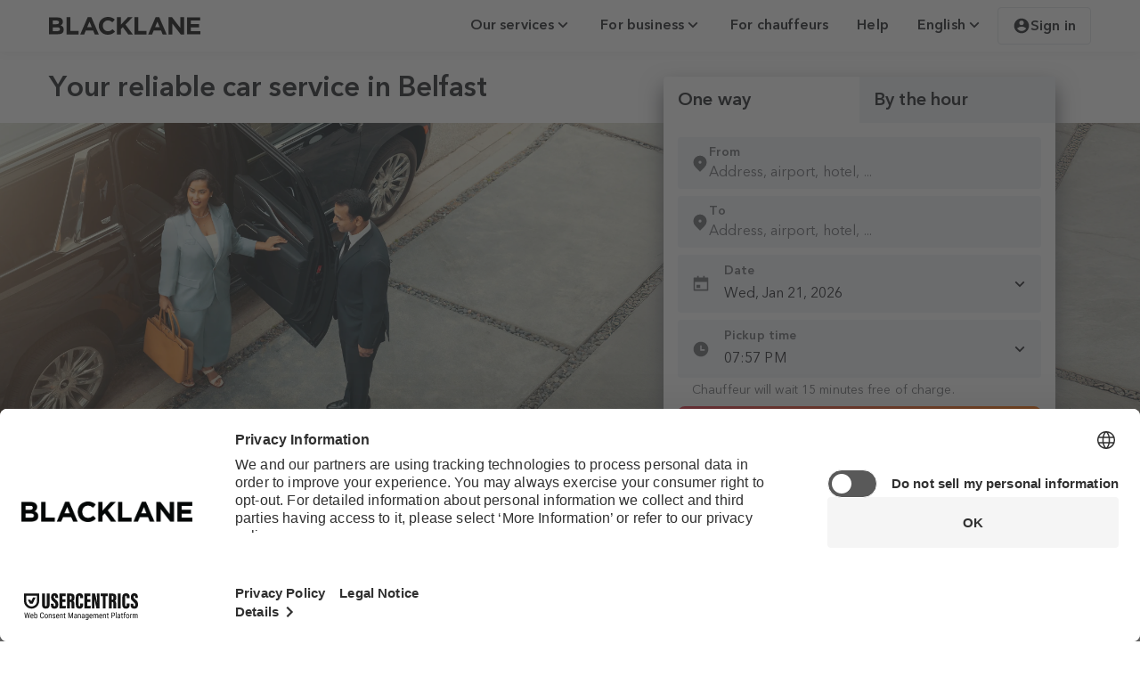

--- FILE ---
content_type: text/html; charset=utf-8
request_url: https://www.blacklane.com/en/countries/uk/belfast/car-service/
body_size: 36770
content:
<!DOCTYPE html><html lang="en"><head><title data-next-head="">Your Trusted Car Service in Belfast | Blacklane</title><meta charSet="utf-8" data-next-head=""/><meta name="viewport" content="initial-scale=1.0, width=device-width" data-next-head=""/><meta name="description" content="Using a professional car service during your time in Belfast is a great way to streamline your travels and stay focused on the task at hand" data-next-head=""/><meta name="apple-itunes-app" content="app-id=524123600" data-next-head=""/><meta name="google-play-app" content="app-id=com.blacklane.passenger" data-next-head=""/><meta name="msApplication-ID" content="82a23635-5bd9-df11-a844-00237de2db9e" data-next-head=""/><meta name="msApplication-PackageFamilyName" content="facebook_9wzdncrfhv5g" data-next-head=""/><link rel="apple-touch-icon" href="https://images.ctfassets.net/ov8o7v78mnye/5osRyoFeOONRncGeANeMU9/084cbc13c36c081ba6885174cda0ccba/App_icon_App_button.png" data-next-head=""/><link rel="android-touch-icon" href="https://images.ctfassets.net/ov8o7v78mnye/5osRyoFeOONRncGeANeMU9/084cbc13c36c081ba6885174cda0ccba/App_icon_App_button.png" data-next-head=""/><link rel="windows-touch-icon" href="https://images.ctfassets.net/ov8o7v78mnye/5osRyoFeOONRncGeANeMU9/084cbc13c36c081ba6885174cda0ccba/App_icon_App_button.png" data-next-head=""/><link rel="canonical" href="https://www.blacklane.com/en/countries/uk/belfast/car-service/" data-next-head=""/><link rel="alternate" hrefLang="x-default" href="https://www.blacklane.com/en/countries/uk/belfast/car-service/" data-next-head=""/><link rel="alternate" hrefLang="en" href="https://www.blacklane.com/en/countries/uk/belfast/car-service/" data-next-head=""/><link rel="apple-touch-icon" sizes="180x180" href="https://static.blacklane.com/seo/_next/static/images/apple-touch-icon-2abab8d008e30f08aee704c017b0e3d3.png" data-next-head=""/><link rel="mask-icon" href="[data-uri]" color="#FF4C00" data-next-head=""/><meta name="msapplication-TileColor" content="#FF4C00" data-next-head=""/><meta name="msapplication-config" content="{&quot;browserconfig&quot;:{&quot;msapplication&quot;:[{&quot;tile&quot;:[{&quot;square150x150logo&quot;:[{&quot;$&quot;:{&quot;src&quot;:&quot;/static/mstile-150x150.png&quot;}}],&quot;square310x310logo&quot;:[{&quot;$&quot;:{&quot;src&quot;:&quot;/static/mstile-310x310.png&quot;}}],&quot;TileColor&quot;:[&quot;#ffffff&quot;]}]}]}}" data-next-head=""/><meta name="theme-color" content="#fff" data-next-head=""/><link rel="icon" type="image/png" sizes="32x32" href="[data-uri]" data-next-head=""/><link rel="icon" type="image/png" sizes="16x16" href="[data-uri]" data-next-head=""/><link rel="shortcut icon" href="https://static.blacklane.com/seo/_next/static/images/favicon-a15a5cc9cd7ac293c6ecee206a19b341.ico" data-next-head=""/><link rel="manifest" href="/manifest.json" data-next-head=""/><link rel="preload" href="https://static.blacklane.com/public/fonts/AvenirNextLTPro-Regular.woff2" as="font" type="font/woff2" crossorigin="anonymous"/><link rel="preload" href="https://static.blacklane.com/public/fonts/AvenirNextLTPro-Demi.woff2" as="font" type="font/woff2" crossorigin="anonymous"/><script id="enhanced-consent-mode" data-cookieconsent="ignore">
                (function () {
                  window.dataLayer = window.dataLayer || [];
                  window.uetq = window.uetq || [];
                  
                  function gtag() {
                    dataLayer.push(arguments);
                  }
                  
                  // Helper: read gcm values from localStorage > ucData
                  function getGCMValue(key) {
                    try {
                      const raw = localStorage.getItem('ucData');
                      if (!raw) return null;
                      const parsed = JSON.parse(raw);
                      const gcm = parsed?.gcm;
                      if (!gcm || typeof gcm[key] === 'undefined') return null;
                      const val = gcm[key];
                      return val === 'granted' || val === true ? 'granted' : 'denied';
                    } catch (e) {
                      return null;
                    }
                  }
                  
                  // Dynamic values from ucData or fallback
                  const ad_storage = getGCMValue('adStorage');
                  const ad_user_data = getGCMValue('adUserData');
                  const ad_personalization = getGCMValue('adPersonalization');
                  const analytics_storage = getGCMValue('analyticsStorage');
                  
                  // Apply US-specific default
                  gtag('consent', 'default', {
                    ad_storage: ad_storage || 'granted',
                    ad_user_data: ad_user_data || 'granted',
                    ad_personalization: ad_personalization || 'granted',
                    analytics_storage: analytics_storage || 'granted',
                    region: 'US',
                    wait_for_update: 2000
                  });
                  
                  // Apply global fallback (non-US)
                  gtag('consent', 'default', {
                    ad_storage: ad_storage || 'denied',
                    ad_user_data: ad_user_data || 'denied',
                    ad_personalization: ad_personalization || 'denied',
                    analytics_storage: analytics_storage || 'denied',
                    wait_for_update: 2000
                  });
                  
                  // Microsoft Ads Consent (based on same ad_storage value)
                  window.uetq.push('consent', 'default', {
                    ad_storage: ad_storage || 'denied'
                  });
                  
                  // Set additional gtag configurations
                  gtag('set', 'ads_data_redaction', true);
                  gtag('set', 'url_passthrough', true);
                })();
              </script><script>
              window.addEventListener('bl_uc_init', () => {
                window.isUsercentricsInitialized = true
              })
            </script><link data-next-font="" rel="preconnect" href="/" crossorigin="anonymous"/><link rel="preload" href="https://static.blacklane.com/seo/_next/static/css/aa0228e7bd0569c2.css" as="style"/><link rel="stylesheet" href="https://static.blacklane.com/seo/_next/static/css/aa0228e7bd0569c2.css" data-n-g=""/><link rel="preload" href="https://static.blacklane.com/seo/_next/static/css/c97fa2f27af16092.css" as="style"/><link rel="stylesheet" href="https://static.blacklane.com/seo/_next/static/css/c97fa2f27af16092.css" data-n-p=""/><link rel="preload" href="https://static.blacklane.com/seo/_next/static/css/1d807dfc896879ef.css" as="style"/><link rel="stylesheet" href="https://static.blacklane.com/seo/_next/static/css/1d807dfc896879ef.css" data-n-p=""/><link rel="preload" href="https://static.blacklane.com/seo/_next/static/css/857a2e3aa57b40f1.css" as="style"/><link rel="stylesheet" href="https://static.blacklane.com/seo/_next/static/css/857a2e3aa57b40f1.css" data-n-p=""/><noscript data-n-css=""></noscript><script defer="" nomodule="" src="https://static.blacklane.com/seo/_next/static/chunks/polyfills-42372ed130431b0a.js"></script><script id="usercentrics-cmp" src="https://web.cmp.usercentrics.eu/ui/loader.js" data-ruleset-id="D0JUImDXZ8MBNi" defer="" data-nscript="beforeInteractive"></script><script src="https://static.blacklane.com/seo/_next/static/chunks/webpack-86535ed2df415e15.js" defer=""></script><script src="https://static.blacklane.com/seo/_next/static/chunks/framework-f00fddb9800f9292.js" defer=""></script><script src="https://static.blacklane.com/seo/_next/static/chunks/main-ddd087a30b7f97e1.js" defer=""></script><script src="https://static.blacklane.com/seo/_next/static/chunks/pages/_app-1f865c67d5c739b6.js" defer=""></script><script src="https://static.blacklane.com/seo/_next/static/chunks/070fd1b5-3319c8eb1c4d4113.js" defer=""></script><script src="https://static.blacklane.com/seo/_next/static/chunks/9300-f5f6f5d7e1585c35.js" defer=""></script><script src="https://static.blacklane.com/seo/_next/static/chunks/468-d5cf6784a0229dcf.js" defer=""></script><script src="https://static.blacklane.com/seo/_next/static/chunks/7514-b098346acd6de9a5.js" defer=""></script><script src="https://static.blacklane.com/seo/_next/static/chunks/8434-ea18faf53c0a626f.js" defer=""></script><script src="https://static.blacklane.com/seo/_next/static/chunks/6243-4670be69974e0029.js" defer=""></script><script src="https://static.blacklane.com/seo/_next/static/chunks/1429-64ebe8eea6496404.js" defer=""></script><script src="https://static.blacklane.com/seo/_next/static/chunks/2749-0b2b9711dbaad4ca.js" defer=""></script><script src="https://static.blacklane.com/seo/_next/static/chunks/6448-c7f2766982a06891.js" defer=""></script><script src="https://static.blacklane.com/seo/_next/static/chunks/pages/%5B%5B...path%5D%5D-f1e3127319961552.js" defer=""></script><script src="https://static.blacklane.com/seo/_next/static/web-static.6e8b108/_buildManifest.js" defer=""></script><script src="https://static.blacklane.com/seo/_next/static/web-static.6e8b108/_ssgManifest.js" defer=""></script></head><body><div id="__next"><div class="Toast_container__pxhw6" data-visible="false" data-testid="toast" role="presentation" aria-live="polite" aria-atomic="true"><div data-testid="content" class="Toast_content__VacxS"></div><button class="Toast_closeButton__vpY5p" aria-label="close"><svg aria-hidden="true" class="remixicon-icon " width="24" height="24" fill="currentColor" viewBox="0 0 24 24"><path d="M12 10.586l4.95-4.95 1.414 1.414-4.95 4.95 4.95 4.95-1.414 1.414-4.95-4.95-4.95 4.95-1.414-1.414 4.95-4.95-4.95-4.95L7.05 5.636z"></path></svg></button></div><div class="BannerContainer_container__ORcX3"></div><div class="Layout_root__gL_Jg"><header><section class="container_container__Hg69a Header_container__Go7uh"><a class="blacklane-logo_blacklaneLogoLink__Beb6w" href="/en/"><img class="blacklane-logo_blacklaneLogo__IhtQX" src="[data-uri]" alt="Blacklane Logo"/><span class="sr-only" lang="en">Blacklane: Upgrade Your Travels</span></a><div id="header-middle-content" class="Header_middleContent__zCX55"></div><div class="Header_menu__pn9RF"><button role="menuitem" href="#" id="radix-:R67id6:" aria-haspopup="menu" aria-expanded="false" data-state="closed" tabindex="0" class="Button_button__ad2qX Button_variant-tertiary__r70m2 Button_size-small__64FmR" type="button"><span class="Button_text__1T_Xq" data-testid="text"><div class="HeaderDropdown_headerDropdownButton__Uv45o">Our services<svg role="img" aria-label="Icon/angle-down" class="remixicon-icon Icon_linkDefault__C_4QD" width="20px" height="20px" fill="currentColor" viewBox="0 0 24 24"><path d="M12 13.172l4.95-4.95 1.414 1.414L12 16 5.636 9.636 7.05 8.222z"></path></svg></div></span></button><button role="menuitem" href="#" id="radix-:Ra7id6:" aria-haspopup="menu" aria-expanded="false" data-state="closed" tabindex="0" class="Button_button__ad2qX Button_variant-tertiary__r70m2 Button_size-small__64FmR" type="button"><span class="Button_text__1T_Xq" data-testid="text"><div class="HeaderDropdown_headerDropdownButton__Uv45o">For business<svg role="img" aria-label="Icon/angle-down" class="remixicon-icon Icon_linkDefault__C_4QD" width="20px" height="20px" fill="currentColor" viewBox="0 0 24 24"><path d="M12 13.172l4.95-4.95 1.414 1.414L12 16 5.636 9.636 7.05 8.222z"></path></svg></div></span></button><a type="link" role="menuitem" href="/en/partners/" target="_self" rel="noreferrer" class="Button_link__0vfLB Header_menuLink__7qf1_"><span class="Button_linkContent__Wcz2d">For chauffeurs</span></a><a type="link" role="menuitem" href="/en/help/" target="_self" rel="noreferrer" class="Button_link__0vfLB Header_menuLink__7qf1_"><span class="Button_linkContent__Wcz2d">Help</span></a><button role="menuitem" href="#" id="radix-:Rfid6:" aria-haspopup="menu" aria-expanded="false" data-state="closed" tabindex="0" class="Button_button__ad2qX Button_variant-tertiary__r70m2 Button_size-small__64FmR" type="button"><span class="Button_text__1T_Xq" data-testid="text"><div class="HeaderDropdown_headerDropdownButton__Uv45o">English<svg role="img" aria-label="Icon/angle-down" class="remixicon-icon Icon_linkDefault__C_4QD" width="20px" height="20px" fill="currentColor" viewBox="0 0 24 24"><path d="M12 13.172l4.95-4.95 1.414 1.414L12 16 5.636 9.636 7.05 8.222z"></path></svg></div></span></button><button data-test="signin-button" class="UserDropdown_headerButton__PUIcj"><svg role="img" aria-label="Icon/account" class="remixicon-icon Icon_linkDefault__C_4QD" width="20px" height="20px" fill="currentColor" viewBox="0 0 24 24"><path d="M12 2c5.52 0 10 4.48 10 10s-4.48 10-10 10S2 17.52 2 12 6.48 2 12 2zM6.023 15.416C7.491 17.606 9.695 19 12.16 19c2.464 0 4.669-1.393 6.136-3.584A8.968 8.968 0 0 0 12.16 13a8.968 8.968 0 0 0-6.137 2.416zM12 11a3 3 0 1 0 0-6 3 3 0 0 0 0 6z"></path></svg>Sign in</button></div></section></header><main role="main"><div class="hero_hero__LZxo9" id="4i724cvtkcydtchb7eexcy"><section class="container_container__Hg69a hero_contentContainer__6Htpl"><h1 class="hero_heading__a_34_ h3">Your reliable car service in Belfast</h1></section><div class="full-size-background_fullSizeImageContainer__Pnghu hero_fullSizeBackgroundContainer__ZklgX" style="--desktop-aspect-ratio:3.6"><picture><source srcSet="//images.ctfassets.net/ov8o7v78mnye/5qJoaOH7PQMJHoJVSKJhum/6ddcb6405dcad090561fb59a6f831d13/Blacklane_LA_Social-5_Hi_Test.webp?w=600&amp;h=350&amp;fit=fill&amp;f=face&amp;q=95&amp;fm=webp" media="(max-width: 480px)" type="image/webp"/><source srcSet="//images.ctfassets.net/ov8o7v78mnye/5qJoaOH7PQMJHoJVSKJhum/6ddcb6405dcad090561fb59a6f831d13/Blacklane_LA_Social-5_Hi_Test.webp?w=768&amp;h=370&amp;fit=fill&amp;f=center&amp;q=95&amp;fm=webp" media="(max-width: 768px)" type="image/webp"/><source srcSet="//images.ctfassets.net/ov8o7v78mnye/5qJoaOH7PQMJHoJVSKJhum/6ddcb6405dcad090561fb59a6f831d13/Blacklane_LA_Social-5_Hi_Test.webp?fit=fill&amp;q=95&amp;fm=webp" media="(max-width: 1024px)" type="image/webp"/><source srcSet="//images.ctfassets.net/ov8o7v78mnye/5qJoaOH7PQMJHoJVSKJhum/6ddcb6405dcad090561fb59a6f831d13/Blacklane_LA_Social-5_Hi_Test.webp?fit=fill&amp;q=95&amp;fm=webp" media="(max-width: 1980px)" type="image/webp"/><source srcSet="//images.ctfassets.net/ov8o7v78mnye/5qJoaOH7PQMJHoJVSKJhum/6ddcb6405dcad090561fb59a6f831d13/Blacklane_LA_Social-5_Hi_Test.webp?fit=fill&amp;q=95&amp;fm=webp" media="(min-width: 1980px)" type="image/webp"/><img class="full-size-background_fullSizeImage__Q98GM heroImage hero_fullSizeBackground__24Iyg" loading="eager" src="//images.ctfassets.net/ov8o7v78mnye/5qJoaOH7PQMJHoJVSKJhum/6ddcb6405dcad090561fb59a6f831d13/Blacklane_LA_Social-5_Hi_Test.webp?fit=fill&amp;q=95&amp;fm=webp" alt="A woman looks around as she emerges from her vehicle, with a chauffeur opening the door."/></picture></div><div class="hero_bookingWidgetContainer__4f6d8"><div id="bookingWidget" data-testid="booking-widget" data-rwt-vertical="false" class="rwt__tabs bookingWidget_bookingWidgetContainer__k3Ady"><div role="tablist" aria-orientation="" class="rwt__tablist bookingWidget_bookingWidgetTabs__cnn2i"><button data-testid="booking-widget-tab" data-tracking="transferTab" id="transferTab-tab" selection="[object Object]" role="tab" aria-selected="true" aria-controls="transferTab" tabindex="0" class="rwt__tab bookingWidget_bookingWidgetTab__1C5mN">One way</button><button data-testid="booking-widget-tab" data-tracking="hourlyTab" id="hourlyTab-tab" selection="[object Object]" role="tab" aria-selected="false" aria-controls="hourlyTab" tabindex="-1" class="rwt__tab bookingWidget_bookingWidgetTab__1C5mN bookingWidget_bookingWidgetTabUnselected__009_q">By the hour</button></div><div selection="[object Object]" id="transferTab" role="tabpanel" aria-expanded="true" aria-hidden="false" aria-labelledby="transferTab-tab" class="rwt__tabpanel "><form autoComplete="off" class="bookingWidget_bookingWidgetForm__JXySe" role="search" id="transferForm" data-testid="transfer-form" data-tracking="transferForm"><div class="bookingWidget_bookingWidgetInputContainer__RfOGC" data-testid="transfer-pickup-input"><style data-emotion="css b62m3t-container">.css-b62m3t-container{position:relative;box-sizing:border-box;}</style><div class="css-b62m3t-container" id="fromTransfer"><style data-emotion="css 7pg0cj-a11yText">.css-7pg0cj-a11yText{z-index:9999;border:0;clip:rect(1px, 1px, 1px, 1px);height:1px;width:1px;position:absolute;overflow:hidden;padding:0;white-space:nowrap;}</style><span id="react-select-3370-live-region" class="css-7pg0cj-a11yText"></span><span aria-live="polite" aria-atomic="false" aria-relevant="additions text" role="log" class="css-7pg0cj-a11yText"></span><div class="Control_control__541CZ"><div class="Control_iconWrapper__xDPUs"><svg class="remixicon-icon SelectAddress_addressIcon__redJx" aria-label="icon/location" width="20" height="20" fill="#181a1f" viewBox="0 0 24 24"><path d="M18.364 17.364L12 23.728l-6.364-6.364a9 9 0 1 1 12.728 0zM12 13a2 2 0 1 0 0-4 2 2 0 0 0 0 4z"></path></svg></div><div class="Control_valueWrapper__lQxbD"><span class="Typography_FootnoteBoldResponsive__227Lf Typography_defaultTypographyColor__YZJty Control_label__e9feu">From</span><div class="Control_children__CH3DO"><style data-emotion="css 8akrpk">.css-8akrpk{-webkit-align-items:center;-webkit-box-align:center;-ms-flex-align:center;align-items:center;display:grid;-webkit-flex:1;-ms-flex:1;flex:1;-webkit-box-flex-wrap:wrap;-webkit-flex-wrap:wrap;-ms-flex-wrap:wrap;flex-wrap:wrap;-webkit-overflow-scrolling:touch;position:relative;overflow:hidden;padding:0;box-sizing:border-box;}</style><div class="ValueContainer_valueContainer__TDJTB css-8akrpk"><div class="ValueContainer_value__qhT9d" data-testid="select-value-container"><style data-emotion="css zab7kb-placeholder">.css-zab7kb-placeholder{grid-area:1/1/2/3;color:#64666b;margin-left:2px;margin-right:2px;box-sizing:border-box;position:absolute;margin:0;z-index:0;}</style><div class="css-zab7kb-placeholder" id="react-select-3370-placeholder">Address, airport, hotel, ...</div><style data-emotion="css 1tnqcp4">.css-1tnqcp4{visibility:visible;-webkit-flex:1 1 auto;-ms-flex:1 1 auto;flex:1 1 auto;display:-webkit-box;display:-webkit-flex;display:-ms-flexbox;display:flex;grid-area:1/1/2/3;grid-template-columns:0 min-content;margin:0;padding-bottom:2px;padding-top:2px;color:hsl(0, 0%, 20%);box-sizing:border-box;padding:0;}.css-1tnqcp4:after{content:attr(data-value) " ";visibility:hidden;white-space:pre;grid-area:1/2;font:inherit;min-width:2px;border:0;margin:0;outline:0;padding:0;}</style><div class="css-1tnqcp4" data-value=""><input class="" style="label:input;color:inherit;background:0;opacity:1;width:100%;grid-area:1 / 2;font:inherit;min-width:2px;border:0;margin:0;outline:0;padding:0" autoCapitalize="none" autoComplete="off" autoCorrect="off" id="react-select-3370-input" spellcheck="false" tabindex="0" type="text" aria-autocomplete="list" aria-expanded="false" aria-haspopup="true" aria-label="From" role="combobox" aria-activedescendant="" aria-describedby="react-select-3370-placeholder" value=""/></div></div></div><style data-emotion="css 5k08t0">.css-5k08t0{-webkit-align-items:center;-webkit-box-align:center;-ms-flex-align:center;align-items:center;-webkit-align-self:stretch;-ms-flex-item-align:stretch;align-self:stretch;display:-webkit-box;display:-webkit-flex;display:-ms-flexbox;display:flex;-webkit-flex-shrink:0;-ms-flex-negative:0;flex-shrink:0;box-sizing:border-box;gap:16px;}</style><div class="css-5k08t0"></div></div></div></div><input name="pickup" type="hidden" value=""/></div></div><div class="bookingWidget_bookingWidgetInputContainer__RfOGC" data-testid="transfer-dropoff-input"><style data-emotion="css b62m3t-container">.css-b62m3t-container{position:relative;box-sizing:border-box;}</style><div class="css-b62m3t-container" id="toTransfer"><style data-emotion="css 7pg0cj-a11yText">.css-7pg0cj-a11yText{z-index:9999;border:0;clip:rect(1px, 1px, 1px, 1px);height:1px;width:1px;position:absolute;overflow:hidden;padding:0;white-space:nowrap;}</style><span id="react-select-3371-live-region" class="css-7pg0cj-a11yText"></span><span aria-live="polite" aria-atomic="false" aria-relevant="additions text" role="log" class="css-7pg0cj-a11yText"></span><div class="Control_control__541CZ"><div class="Control_iconWrapper__xDPUs"><svg class="remixicon-icon SelectAddress_addressIcon__redJx" aria-label="icon/location" width="20" height="20" fill="#181a1f" viewBox="0 0 24 24"><path d="M18.364 17.364L12 23.728l-6.364-6.364a9 9 0 1 1 12.728 0zM12 13a2 2 0 1 0 0-4 2 2 0 0 0 0 4z"></path></svg></div><div class="Control_valueWrapper__lQxbD"><span class="Typography_FootnoteBoldResponsive__227Lf Typography_defaultTypographyColor__YZJty Control_label__e9feu">To</span><div class="Control_children__CH3DO"><style data-emotion="css 8akrpk">.css-8akrpk{-webkit-align-items:center;-webkit-box-align:center;-ms-flex-align:center;align-items:center;display:grid;-webkit-flex:1;-ms-flex:1;flex:1;-webkit-box-flex-wrap:wrap;-webkit-flex-wrap:wrap;-ms-flex-wrap:wrap;flex-wrap:wrap;-webkit-overflow-scrolling:touch;position:relative;overflow:hidden;padding:0;box-sizing:border-box;}</style><div class="ValueContainer_valueContainer__TDJTB css-8akrpk"><div class="ValueContainer_value__qhT9d" data-testid="select-value-container"><style data-emotion="css zab7kb-placeholder">.css-zab7kb-placeholder{grid-area:1/1/2/3;color:#64666b;margin-left:2px;margin-right:2px;box-sizing:border-box;position:absolute;margin:0;z-index:0;}</style><div class="css-zab7kb-placeholder" id="react-select-3371-placeholder">Address, airport, hotel, ...</div><style data-emotion="css 1tnqcp4">.css-1tnqcp4{visibility:visible;-webkit-flex:1 1 auto;-ms-flex:1 1 auto;flex:1 1 auto;display:-webkit-box;display:-webkit-flex;display:-ms-flexbox;display:flex;grid-area:1/1/2/3;grid-template-columns:0 min-content;margin:0;padding-bottom:2px;padding-top:2px;color:hsl(0, 0%, 20%);box-sizing:border-box;padding:0;}.css-1tnqcp4:after{content:attr(data-value) " ";visibility:hidden;white-space:pre;grid-area:1/2;font:inherit;min-width:2px;border:0;margin:0;outline:0;padding:0;}</style><div class="css-1tnqcp4" data-value=""><input class="" style="label:input;color:inherit;background:0;opacity:1;width:100%;grid-area:1 / 2;font:inherit;min-width:2px;border:0;margin:0;outline:0;padding:0" autoCapitalize="none" autoComplete="off" autoCorrect="off" id="react-select-3371-input" spellcheck="false" tabindex="0" type="text" aria-autocomplete="list" aria-expanded="false" aria-haspopup="true" aria-label="To" role="combobox" aria-activedescendant="" aria-describedby="react-select-3371-placeholder" value=""/></div></div></div><style data-emotion="css 5k08t0">.css-5k08t0{-webkit-align-items:center;-webkit-box-align:center;-ms-flex-align:center;align-items:center;-webkit-align-self:stretch;-ms-flex-item-align:stretch;align-self:stretch;display:-webkit-box;display:-webkit-flex;display:-ms-flexbox;display:flex;-webkit-flex-shrink:0;-ms-flex-negative:0;flex-shrink:0;box-sizing:border-box;gap:16px;}</style><div class="css-5k08t0"></div></div></div></div><input name="dropoff" type="hidden" value=""/></div></div><div data-tracking="date" class="Datepicker_datepickerContainer__zh4Pb bookingWidget_bookingWidgetInputContainer__RfOGC"><div><div class="input_container__9UNLh" id="1ZP2Al0DDc-input-container"><div class="input_labelAndInput__9dT1R"><input readonly="" autoComplete="off" class="input_input__QcTuu input_trailingIconInput__Enuhr" id="1ZP2Al0DDc-input" name="no-data" type="text" data-tracking="dateSelectedValue" data-testid="date-picker-input" placeholder="Please select a date" aria-label="Please select a pickup date" value="Wed, Jan 21, 2026"/><label for="1ZP2Al0DDc-input" class="input_inputLabel__QLE6o input_trailingIconLabel__yHCwx">Date</label><span class="input_trailingIconSpan__3Clzw input_iconSpan__xRyHI"><svg role="img" aria-label="Icon/calendar" class="remixicon-icon Icon_default__HbjGO" width="20px" height="20px" fill="currentColor" viewBox="0 0 24 24"><path d="M17 3h4a1 1 0 0 1 1 1v16a1 1 0 0 1-1 1H3a1 1 0 0 1-1-1V4a1 1 0 0 1 1-1h4V1h2v2h6V1h2v2zM4 9v10h16V9H4zm2 4h5v4H6v-4z"></path></svg></span><span class="input_iconRight__Md6_P input_iconSpan__xRyHI"><svg role="img" aria-label="Icon/angle-down" class="remixicon-icon Icon_linkDefault__C_4QD" width="20px" height="20px" fill="currentColor" viewBox="0 0 24 24"><path d="M12 13.172l4.95-4.95 1.414 1.414L12 16 5.636 9.636 7.05 8.222z"></path></svg></span></div></div></div><input autoComplete="off" readonly="" aria-hidden="true" name="at_date" type="date" style="display:none" hidden="" value="2026-01-21"/></div><div class="input_container__9UNLh bookingWidget_bookingWidgetInputContainer__RfOGC"><div class="input_labelAndInput__9dT1R"><label class="input_inputLabel__QLE6o input_trailingIconLabel__yHCwx Timepicker_mobileHide__LlaZk">Time</label><span class="input_iconSpan__xRyHI input_trailingIconSpan__3Clzw"><svg role="img" aria-label="Icon/time" class="remixicon-icon Icon_default__HbjGO" width="20px" height="20px" fill="currentColor" viewBox="0 0 24 24"><path d="M12 22C6.477 22 2 17.523 2 12S6.477 2 12 2s10 4.477 10 10-4.477 10-10 10zm1-10V7h-2v7h6v-2h-4z"></path></svg></span><div class="Timepicker_desktopHide__hvQ_c"><label id="timeTransfer-label" for="timeTransfer" class="input_trailingIconLabel__yHCwx input_inputLabel__QLE6o">Time</label><input autoComplete="off" data-tracking="timeTransfer" name="at_time" type="time" id="timeTransfer" class="input_input__QcTuu input_trailingIconInput__Enuhr Timepicker_mobile__rIuTa" value="19:55"/></div><div class="input_input__QcTuu input_trailingIconInput__Enuhr Timepicker_desktop__VSYok"><select id="timeTransfer.mobile" aria-label="Hour" autoComplete="off" class="Timepicker_dropdown__wAmi5" data-tracking="timeHourSelect"><option value="0">00</option><option value="1">01</option><option value="2">02</option><option value="3">03</option><option value="4">04</option><option value="5">05</option><option value="6">06</option><option value="7">07</option><option value="8">08</option><option value="9">09</option><option value="10">10</option><option value="11">11</option><option value="12">12</option><option value="13">13</option><option value="14">14</option><option value="15">15</option><option value="16">16</option><option value="17">17</option><option value="18">18</option><option value="19" selected="">19</option><option value="20">20</option><option value="21">21</option><option value="22">22</option><option value="23">23</option></select><p class="Timepicker_dropdownDivider__rqrWl subtitle">:</p><select aria-label="Minute" autoComplete="off" class="Timepicker_dropdown__wAmi5" data-tracking="timeMinuteSelect"><option value="0">00</option><option value="5">05</option><option value="10">10</option><option value="15">15</option><option value="20">20</option><option value="25">25</option><option value="30">30</option><option value="35">35</option><option value="40">40</option><option value="45">45</option><option value="50">50</option><option value="55" selected="">55</option></select></div></div><small class="Timepicker_hintText__eyXvK">Chauffeur will wait 15 minutes free of charge.</small></div><button data-tracking="submitButtonTransfer" data-testid="button-submit-transfer" class="Button_button__ad2qX Button_variant-primary__wWjS1 Button_size-large__ZY4rH bookingWidget_searchButton__YL5cI" tabindex="0" type="submit"><span class="Button_text__1T_Xq" data-testid="text">Search</span></button></form></div><div selection="[object Object]" id="hourlyTab" role="tabpanel" aria-expanded="false" aria-hidden="true" aria-labelledby="hourlyTab-tab" hidden="" class="rwt__tabpanel "><form autoComplete="off" class="bookingWidget_bookingWidgetForm__JXySe" role="search" id="hourlyForm" data-testid="hourly-form" data-tracking="hourlyForm"><div class="bookingWidget_bookingWidgetInputContainer__RfOGC" data-testid="hourly-pickup-input"><style data-emotion="css b62m3t-container">.css-b62m3t-container{position:relative;box-sizing:border-box;}</style><div class="css-b62m3t-container" id="fromHourly"><style data-emotion="css 7pg0cj-a11yText">.css-7pg0cj-a11yText{z-index:9999;border:0;clip:rect(1px, 1px, 1px, 1px);height:1px;width:1px;position:absolute;overflow:hidden;padding:0;white-space:nowrap;}</style><span id="react-select-3372-live-region" class="css-7pg0cj-a11yText"></span><span aria-live="polite" aria-atomic="false" aria-relevant="additions text" role="log" class="css-7pg0cj-a11yText"></span><div class="Control_control__541CZ"><div class="Control_iconWrapper__xDPUs"><svg class="remixicon-icon SelectAddress_addressIcon__redJx" aria-label="icon/location" width="20" height="20" fill="#181a1f" viewBox="0 0 24 24"><path d="M18.364 17.364L12 23.728l-6.364-6.364a9 9 0 1 1 12.728 0zM12 13a2 2 0 1 0 0-4 2 2 0 0 0 0 4z"></path></svg></div><div class="Control_valueWrapper__lQxbD"><span class="Typography_FootnoteBoldResponsive__227Lf Typography_defaultTypographyColor__YZJty Control_label__e9feu">From</span><div class="Control_children__CH3DO"><style data-emotion="css 8akrpk">.css-8akrpk{-webkit-align-items:center;-webkit-box-align:center;-ms-flex-align:center;align-items:center;display:grid;-webkit-flex:1;-ms-flex:1;flex:1;-webkit-box-flex-wrap:wrap;-webkit-flex-wrap:wrap;-ms-flex-wrap:wrap;flex-wrap:wrap;-webkit-overflow-scrolling:touch;position:relative;overflow:hidden;padding:0;box-sizing:border-box;}</style><div class="ValueContainer_valueContainer__TDJTB css-8akrpk"><div class="ValueContainer_value__qhT9d" data-testid="select-value-container"><style data-emotion="css zab7kb-placeholder">.css-zab7kb-placeholder{grid-area:1/1/2/3;color:#64666b;margin-left:2px;margin-right:2px;box-sizing:border-box;position:absolute;margin:0;z-index:0;}</style><div class="css-zab7kb-placeholder" id="react-select-3372-placeholder">Address, airport, hotel, ...</div><style data-emotion="css 1tnqcp4">.css-1tnqcp4{visibility:visible;-webkit-flex:1 1 auto;-ms-flex:1 1 auto;flex:1 1 auto;display:-webkit-box;display:-webkit-flex;display:-ms-flexbox;display:flex;grid-area:1/1/2/3;grid-template-columns:0 min-content;margin:0;padding-bottom:2px;padding-top:2px;color:hsl(0, 0%, 20%);box-sizing:border-box;padding:0;}.css-1tnqcp4:after{content:attr(data-value) " ";visibility:hidden;white-space:pre;grid-area:1/2;font:inherit;min-width:2px;border:0;margin:0;outline:0;padding:0;}</style><div class="css-1tnqcp4" data-value=""><input class="" style="label:input;color:inherit;background:0;opacity:1;width:100%;grid-area:1 / 2;font:inherit;min-width:2px;border:0;margin:0;outline:0;padding:0" autoCapitalize="none" autoComplete="off" autoCorrect="off" id="react-select-3372-input" spellcheck="false" tabindex="0" type="text" aria-autocomplete="list" aria-expanded="false" aria-haspopup="true" aria-label="From" role="combobox" aria-activedescendant="" aria-describedby="react-select-3372-placeholder" value=""/></div></div></div><style data-emotion="css 5k08t0">.css-5k08t0{-webkit-align-items:center;-webkit-box-align:center;-ms-flex-align:center;align-items:center;-webkit-align-self:stretch;-ms-flex-item-align:stretch;align-self:stretch;display:-webkit-box;display:-webkit-flex;display:-ms-flexbox;display:flex;-webkit-flex-shrink:0;-ms-flex-negative:0;flex-shrink:0;box-sizing:border-box;gap:16px;}</style><div class="css-5k08t0"></div></div></div></div><input name="pickup" type="hidden" value=""/></div></div><div class="bookingWidget_bookingWidgetInputContainer__RfOGC" data-testid="duration"><style data-emotion="css b62m3t-container">.css-b62m3t-container{position:relative;box-sizing:border-box;}</style><div class="css-b62m3t-container" id="duration"><style data-emotion="css 7pg0cj-a11yText">.css-7pg0cj-a11yText{z-index:9999;border:0;clip:rect(1px, 1px, 1px, 1px);height:1px;width:1px;position:absolute;overflow:hidden;padding:0;white-space:nowrap;}</style><span id="react-select-3373-live-region" class="css-7pg0cj-a11yText"></span><span aria-live="polite" aria-atomic="false" aria-relevant="additions text" role="log" class="css-7pg0cj-a11yText"></span><div class="Control_control__541CZ"><div class="Control_iconWrapper__xDPUs"><svg role="img" aria-label="Icon/timer" class="remixicon-icon Icon_default__HbjGO" width="20" height="20" fill="currentColor" viewBox="0 0 24 24"><path d="M12 2c5.52 0 10 4.48 10 10s-4.48 10-10 10S2 17.52 2 12 6.48 2 12 2zm3.536 5.05L10.586 12 12 13.414l4.95-4.95-1.414-1.414z"></path></svg></div><div class="Control_valueWrapper__lQxbD"><span class="Typography_FootnoteBoldResponsive__227Lf Typography_defaultTypographyColor__YZJty Control_label__e9feu">Duration</span><div class="Control_children__CH3DO"><style data-emotion="css 8akrpk">.css-8akrpk{-webkit-align-items:center;-webkit-box-align:center;-ms-flex-align:center;align-items:center;display:grid;-webkit-flex:1;-ms-flex:1;flex:1;-webkit-box-flex-wrap:wrap;-webkit-flex-wrap:wrap;-ms-flex-wrap:wrap;flex-wrap:wrap;-webkit-overflow-scrolling:touch;position:relative;overflow:hidden;padding:0;box-sizing:border-box;}</style><div class="ValueContainer_valueContainer__TDJTB css-8akrpk"><div class="ValueContainer_value__qhT9d" data-testid="select-value-container"><style data-emotion="css 1gu5kac-singleValue">.css-1gu5kac-singleValue{grid-area:1/1/2/3;max-width:100%;overflow:hidden;text-overflow:ellipsis;white-space:nowrap;color:inherit;margin-left:2px;margin-right:2px;box-sizing:border-box;margin:0;}</style><div class="css-1gu5kac-singleValue">2 hours</div><style data-emotion="css 1hac4vs-dummyInput">.css-1hac4vs-dummyInput{background:0;border:0;caret-color:transparent;font-size:inherit;grid-area:1/1/2/3;outline:0;padding:0;width:1px;color:transparent;left:-100px;opacity:0;position:relative;-webkit-transform:scale(.01);-moz-transform:scale(.01);-ms-transform:scale(.01);transform:scale(.01);}</style><input id="react-select-3373-input" tabindex="0" inputMode="none" aria-autocomplete="list" aria-expanded="false" aria-haspopup="true" aria-label="Duration" role="combobox" aria-activedescendant="" aria-readonly="true" class="css-1hac4vs-dummyInput" value=""/></div></div><style data-emotion="css 1wy0on6">.css-1wy0on6{-webkit-align-items:center;-webkit-box-align:center;-ms-flex-align:center;align-items:center;-webkit-align-self:stretch;-ms-flex-item-align:stretch;align-self:stretch;display:-webkit-box;display:-webkit-flex;display:-ms-flexbox;display:flex;-webkit-flex-shrink:0;-ms-flex-negative:0;flex-shrink:0;box-sizing:border-box;}</style><div class="css-1wy0on6"><svg class="remixicon-icon DropdownIndicator_icon__k_cGR" width="20" height="20" fill="currentColor" viewBox="0 0 24 24"><path d="M12 13.172l4.95-4.95 1.414 1.414L12 16 5.636 9.636 7.05 8.222z"></path></svg></div></div></div></div><input name="duration" type="hidden" value="7200"/></div></div><div data-tracking="date" class="Datepicker_datepickerContainer__zh4Pb bookingWidget_bookingWidgetInputContainer__RfOGC"><div><div class="input_container__9UNLh" id="MIxVkNkzbt-input-container"><div class="input_labelAndInput__9dT1R"><input readonly="" autoComplete="off" class="input_input__QcTuu input_trailingIconInput__Enuhr" id="MIxVkNkzbt-input" name="no-data" type="text" data-tracking="dateSelectedValue" data-testid="date-picker-input" placeholder="Please select a date" aria-label="Please select a pickup date" value="Wed, Jan 21, 2026"/><label for="MIxVkNkzbt-input" class="input_inputLabel__QLE6o input_trailingIconLabel__yHCwx">Date</label><span class="input_trailingIconSpan__3Clzw input_iconSpan__xRyHI"><svg role="img" aria-label="Icon/calendar" class="remixicon-icon Icon_default__HbjGO" width="20px" height="20px" fill="currentColor" viewBox="0 0 24 24"><path d="M17 3h4a1 1 0 0 1 1 1v16a1 1 0 0 1-1 1H3a1 1 0 0 1-1-1V4a1 1 0 0 1 1-1h4V1h2v2h6V1h2v2zM4 9v10h16V9H4zm2 4h5v4H6v-4z"></path></svg></span><span class="input_iconRight__Md6_P input_iconSpan__xRyHI"><svg role="img" aria-label="Icon/angle-down" class="remixicon-icon Icon_linkDefault__C_4QD" width="20px" height="20px" fill="currentColor" viewBox="0 0 24 24"><path d="M12 13.172l4.95-4.95 1.414 1.414L12 16 5.636 9.636 7.05 8.222z"></path></svg></span></div></div></div><input autoComplete="off" readonly="" aria-hidden="true" name="at_date" type="date" style="display:none" hidden="" value="2026-01-21"/></div><div class="input_container__9UNLh bookingWidget_bookingWidgetInputContainer__RfOGC bookingWidget_hourlyTimeContainer__8jU9e"><div class="input_labelAndInput__9dT1R"><label class="input_inputLabel__QLE6o input_trailingIconLabel__yHCwx Timepicker_mobileHide__LlaZk">Time</label><span class="input_iconSpan__xRyHI input_trailingIconSpan__3Clzw"><svg role="img" aria-label="Icon/time" class="remixicon-icon Icon_default__HbjGO" width="20px" height="20px" fill="currentColor" viewBox="0 0 24 24"><path d="M12 22C6.477 22 2 17.523 2 12S6.477 2 12 2s10 4.477 10 10-4.477 10-10 10zm1-10V7h-2v7h6v-2h-4z"></path></svg></span><div class="Timepicker_desktopHide__hvQ_c"><label id="timeHourly-label" for="timeHourly" class="input_trailingIconLabel__yHCwx input_inputLabel__QLE6o">Time</label><input autoComplete="off" data-tracking="timeHourly" name="at_time" type="time" id="timeHourly" class="input_input__QcTuu input_trailingIconInput__Enuhr Timepicker_mobile__rIuTa" value="19:55"/></div><div class="input_input__QcTuu input_trailingIconInput__Enuhr Timepicker_desktop__VSYok"><select id="timeHourly.mobile" aria-label="Hour" autoComplete="off" class="Timepicker_dropdown__wAmi5" data-tracking="timeHourSelect"><option value="0">00</option><option value="1">01</option><option value="2">02</option><option value="3">03</option><option value="4">04</option><option value="5">05</option><option value="6">06</option><option value="7">07</option><option value="8">08</option><option value="9">09</option><option value="10">10</option><option value="11">11</option><option value="12">12</option><option value="13">13</option><option value="14">14</option><option value="15">15</option><option value="16">16</option><option value="17">17</option><option value="18">18</option><option value="19" selected="">19</option><option value="20">20</option><option value="21">21</option><option value="22">22</option><option value="23">23</option></select><p class="Timepicker_dropdownDivider__rqrWl subtitle">:</p><select aria-label="Minute" autoComplete="off" class="Timepicker_dropdown__wAmi5" data-tracking="timeMinuteSelect"><option value="0">00</option><option value="5">05</option><option value="10">10</option><option value="15">15</option><option value="20">20</option><option value="25">25</option><option value="30">30</option><option value="35">35</option><option value="40">40</option><option value="45">45</option><option value="50">50</option><option value="55" selected="">55</option></select></div></div></div><button data-tracking="submitButtonHourly" data-testid="button-submit-hourly" class="Button_button__ad2qX Button_variant-primary__wWjS1 Button_size-large__ZY4rH bookingWidget_searchButton__YL5cI" tabindex="0" type="submit"><span class="Button_text__1T_Xq" data-testid="text">Search</span></button></form></div></div></div></div><section class="container_container__Hg69a"><nav aria-label="Breadcrumb navigation" class="Breadcrumbs_breadcrumbs__kwzwm"><ol class="Breadcrumbs_list__TGb_h"><li class="Breadcrumbs_item__bElhP"><a href="/en/" class="Breadcrumbs_link__MnLh2">Home</a><span class="Breadcrumbs_separator__y_n3Q" aria-hidden="true">→</span></li><li class="Breadcrumbs_item__bElhP"><a href="/en/countries/" class="Breadcrumbs_link__MnLh2">Countries</a><span class="Breadcrumbs_separator__y_n3Q" aria-hidden="true">→</span></li><li class="Breadcrumbs_item__bElhP"><a href="/en/countries/uk/" class="Breadcrumbs_link__MnLh2">UK</a><span class="Breadcrumbs_separator__y_n3Q" aria-hidden="true">→</span></li><li class="Breadcrumbs_item__bElhP"><a href="/en/countries/uk/belfast/" class="Breadcrumbs_link__MnLh2">Belfast</a><span class="Breadcrumbs_separator__y_n3Q" aria-hidden="true">→</span></li><li class="Breadcrumbs_item__bElhP"><span class="Breadcrumbs_current__tLWZE" aria-current="page">Your reliable car service in Belfast</span></li></ol></nav></section><div class="PageSection_aggregatedBenefitsSections__8NGPC"><section class="container_container__Hg69a BenefitsSection_container__owJKI PageSection_aggregatedBenefitsSection__lzkIP" id="benefits"><div class="ScrollableSection_content__UhiEK BenefitsSection_benefits__UCRwf ScrollableSection_mobile__vcJ7l" style="--total:3" role="region" aria-roledescription="carousel" aria-label="USP showcase"><div id="benefits-usp" class="BenefitsSection_benefit__Se31_" role="group" aria-roledescription="USP" aria-label="USP 1 of 3"><div class="BenefitsSection_benefitHeader__0spkX"><img class="BenefitsSection_benefitIcon__ZrATR" src="//images.ctfassets.net/ov8o7v78mnye/XLMoJTwZGJslQWxeqNjQy/7bcd72bd173528846b626258c88f300d/currency__1_.svg" alt="A stack of money." aria-hidden="true"/><h3 class="BenefitsSection_benefitTitle__qAy0M">Competitive rates</h3></div><p class="BenefitsSection_benefitContent__amhTp">Access premium service at distance-based prices that are fair to you and our chauffeurs.</p></div><div id="benefits-usp-1" class="BenefitsSection_benefit__Se31_" role="group" aria-roledescription="USP" aria-label="USP 2 of 3"><div class="BenefitsSection_benefitHeader__0spkX"><img class="BenefitsSection_benefitIcon__ZrATR" src="//images.ctfassets.net/ov8o7v78mnye/5QtTHIElvWnDJ6sh7zUxN/b718afe64dc81da83fcd1597856b73c5/plane-clock.svg" alt="Plane shape with a clock in the upper right." aria-hidden="true"/><h3 class="BenefitsSection_benefitTitle__qAy0M">Seamless airport travel </h3></div><p class="BenefitsSection_benefitContent__amhTp">Relax with 1 hour of complimentary wait time and flight tracking.</p></div><div id="benefits-usp-2" class="BenefitsSection_benefit__Se31_" role="group" aria-roledescription="USP" aria-label="USP 3 of 3"><div class="BenefitsSection_benefitHeader__0spkX"><img class="BenefitsSection_benefitIcon__ZrATR" src="//images.ctfassets.net/ov8o7v78mnye/4y2m9cVwugmupaNRRwoE96/307891cc29551d7a67f8c5247aab2907/time-flexible.svg" alt="The outline of a clock, with an arrow moving clockwise to represent time passing." aria-hidden="true"/><h3 class="BenefitsSection_benefitTitle__qAy0M">Travel on your terms</h3></div><p class="BenefitsSection_benefitContent__amhTp">Stay flexible and in charge of your schedule. It’s quick and easy for you to cancel or make changes to any ride.</p></div></div><div class="ScrollableSection_indicators__6FCFX BenefitsSection_indicators__teIqu" role="tablist" aria-label="Select USP"><button aria-controls="benefits-usp" aria-label="USP 1" class="ScrollableSection_indicator__0bkZE" role="tab" aria-selected="false" tabindex="-1"></button><button aria-controls="benefits-usp-1" aria-label="USP 2" class="ScrollableSection_indicator__0bkZE" role="tab" aria-selected="false" tabindex="-1"></button><button aria-controls="benefits-usp-2" aria-label="USP 3" class="ScrollableSection_indicator__0bkZE" role="tab" aria-selected="false" tabindex="-1"></button></div></section></div><section id="2gprmqgndg6qpmflb3kjee" class="seoContainer_container__fPECk"><div class="seoContainer_seoWrapper__KDxax container_container__Hg69a"><div class="seoContainer_seoContainer__vo12E"><div class="seoContainer_textSection__yLSGI"><h2 class="seoContainer_title__q_EYb" id="professional-car-service-for-belfast">Professional car service for Belfast</h2><div class="seoContainer_description__uXwhg"><p class="Typography_BodyResponsive__IzojV Typography_defaultTypographyColor__YZJty StrToHtml_p__R1pJm" node="[object Object]">Belfast is a storied and cultured city that is truly like no other. Whether you&#x27;re in town for a day or a month, making the most of every minute you have in town must be a priority. With this in mind, a <a class="Typography_BodyResponsive__IzojV Typography_defaultTypographyColor__YZJty StrToHtml_link__pf_0Q" href="/en/countries/uk/belfast/" target="_self" node="[object Object]">reliable Belfast taxi alternative</a> is the ideal answer, allowing Blacklane to take care of the technical aspects of your daily travel in advance of your trip. With a <a class="Typography_BodyResponsive__IzojV Typography_defaultTypographyColor__YZJty StrToHtml_link__pf_0Q" href="/en/countries/uk/belfast/limousine-service/" target="_self" node="[object Object]">professional Blacklane limousine service in Belfast</a> you&#x27;ll find yourself in the safest pair of hands in town, streamlining your stay and permitting you to focus on the more important facets of your trip.</p></div></div><div class="seoContainer_imageSection__oP3pa"><picture><source media="(max-width: 767px)" srcSet="//images.ctfassets.net/ov8o7v78mnye/1TFZYrC8U4C6qciqimc4Oc/40940435a321a3b0788a8c24724ae769/01_Reliable_L.jpg?w=500&amp;f=center&amp;q=90&amp;fm=webp" type="image/webp"/><source media="(max-width: 1279px)" srcSet="//images.ctfassets.net/ov8o7v78mnye/1TFZYrC8U4C6qciqimc4Oc/40940435a321a3b0788a8c24724ae769/01_Reliable_L.jpg?w=768&amp;f=center&amp;q=85&amp;fm=webp" type="image/webp"/><source media="(min-width: 1280px)" srcSet="//images.ctfassets.net/ov8o7v78mnye/1TFZYrC8U4C6qciqimc4Oc/40940435a321a3b0788a8c24724ae769/01_Reliable_L.jpg?w=1280&amp;f=center&amp;q=85&amp;fm=webp" type="image/webp"/><img alt="As a chauffeur opens the door, a man leaves his car to be greeted by his waiting children." loading="lazy" class="scalableImage_scalableImage__FhdkZ " src="//images.ctfassets.net/ov8o7v78mnye/1TFZYrC8U4C6qciqimc4Oc/40940435a321a3b0788a8c24724ae769/01_Reliable_L.jpg"/></picture></div></div></div></section><section id="7utytmnm1z7dcnxvpyunkl" class="seoContainer_container__fPECk"><div class="seoContainer_seoWrapper__KDxax container_container__Hg69a"><div class="seoContainer_seoContainer__vo12E"><div class="seoContainer_imageSection__oP3pa"><picture><source media="(max-width: 767px)" srcSet="//images.ctfassets.net/ov8o7v78mnye/3j79s7SYFWMiIeucmCgyeG/a937d04a1ca426af8acda42532821df8/01_AT_City_L.jpg?w=500&amp;f=center&amp;q=90&amp;fm=webp" type="image/webp"/><source media="(max-width: 1279px)" srcSet="//images.ctfassets.net/ov8o7v78mnye/3j79s7SYFWMiIeucmCgyeG/a937d04a1ca426af8acda42532821df8/01_AT_City_L.jpg?w=768&amp;f=center&amp;q=85&amp;fm=webp" type="image/webp"/><source media="(min-width: 1280px)" srcSet="//images.ctfassets.net/ov8o7v78mnye/3j79s7SYFWMiIeucmCgyeG/a937d04a1ca426af8acda42532821df8/01_AT_City_L.jpg?w=1280&amp;f=center&amp;q=85&amp;fm=webp" type="image/webp"/><img alt="A chauffeur opens the door as a smiling woman enters the back of the vehicle." loading="lazy" class="scalableImage_scalableImage__FhdkZ " src="//images.ctfassets.net/ov8o7v78mnye/3j79s7SYFWMiIeucmCgyeG/a937d04a1ca426af8acda42532821df8/01_AT_City_L.jpg"/></picture></div><div class="seoContainer_textSection__yLSGI"><h2 class="seoContainer_title__q_EYb" id="belfasts-reliable-car-service">Belfast&#x27;s reliable car service</h2><div class="seoContainer_description__uXwhg"><p class="Typography_BodyResponsive__IzojV Typography_defaultTypographyColor__YZJty StrToHtml_p__R1pJm" node="[object Object]">You can make a number of choices during the booking process to ensure that your Belfast car service is tailored accordingly to your exact needs. For instance, those traveling around Belfast in a larger group may find a Business Van service is more suitable. A <a class="Typography_BodyResponsive__IzojV Typography_defaultTypographyColor__YZJty StrToHtml_link__pf_0Q" href="/en/countries/uk/belfast/chauffeur-service/" target="_self" node="[object Object]">private First Class Belfast chauffeur service</a> is the final word in style, the ideal way to arrive for a celebratory evening or important business engagement. Those requiring some extra flexibility with their transport should look at an <a class="Typography_BodyResponsive__IzojV Typography_defaultTypographyColor__YZJty StrToHtml_link__pf_0Q" href="/en/car-service/" target="_self" node="[object Object]">hourly car service</a> in Belfast, giving you a private chauffer on hand for a duraiton of your choosing.</p></div></div></div></div></section><section id="5vaqgwbj8ayqiewzd37iyt" class="seoContainer_container__fPECk"><div class="seoContainer_seoWrapper__KDxax container_container__Hg69a"><div class="seoContainer_seoContainer__vo12E"><div class="seoContainer_textSection__yLSGI"><h2 class="seoContainer_title__q_EYb" id="trusted-airport-transfer-for-belfast">Trusted airport transfer for Belfast</h2><div class="seoContainer_description__uXwhg"><p class="Typography_BodyResponsive__IzojV Typography_defaultTypographyColor__YZJty StrToHtml_p__R1pJm" node="[object Object]">Getting to and from your flight can sometimes be a stressful experienced, as any seasoned traveler can tell you. Booking your <a class="Typography_BodyResponsive__IzojV Typography_defaultTypographyColor__YZJty StrToHtml_link__pf_0Q" href="/en/countries/us/santa-monica/airport-transfer/" target="_self" node="[object Object]">dependable airport transfer for Belfast</a> in advance is a good way to soothe ailments associated with long-distance air travel. If you&#x27;ve just touched down at Belfast International, the very last thing you&#x27;ll want to be doing is haggling with a local taxi firm or waiting in line to rent a car. With a Blacklane service, your chauffeur will be there to greet you in Arrivals, ready to help you with your luggage into the back of your waiting vehicle and onwards to your Belfast accommodation. We&#x27;ll track the proress of your flight so we can make adjustments for unforeseen delays - how&#x27;s that for added peace of mind?</p></div></div><div class="seoContainer_imageSection__oP3pa"><picture><source media="(max-width: 767px)" srcSet="//images.ctfassets.net/ov8o7v78mnye/10c6MIHcno4geSImMMOqoM/6abb6f8f42e6479c0b883b66d34a2b05/02_Get_to_L.jpg?w=500&amp;f=center&amp;q=90&amp;fm=webp" type="image/webp"/><source media="(max-width: 1279px)" srcSet="//images.ctfassets.net/ov8o7v78mnye/10c6MIHcno4geSImMMOqoM/6abb6f8f42e6479c0b883b66d34a2b05/02_Get_to_L.jpg?w=768&amp;f=center&amp;q=85&amp;fm=webp" type="image/webp"/><source media="(min-width: 1280px)" srcSet="//images.ctfassets.net/ov8o7v78mnye/10c6MIHcno4geSImMMOqoM/6abb6f8f42e6479c0b883b66d34a2b05/02_Get_to_L.jpg?w=1280&amp;f=center&amp;q=85&amp;fm=webp" type="image/webp"/><img alt="A chauffeur puts some suitcases into the back of a stylish vehicle while a woman waits nearby." loading="lazy" class="scalableImage_scalableImage__FhdkZ " src="//images.ctfassets.net/ov8o7v78mnye/10c6MIHcno4geSImMMOqoM/6abb6f8f42e6479c0b883b66d34a2b05/02_Get_to_L.jpg"/></picture></div></div></div></section></main><footer class="footer_container___hcM1"><div class="footer_content__amwJu"><div class="footer_logo__diwEI"><a class="blacklane-logo_blacklaneLogoLink__Beb6w" href="/en/"><img class="blacklane-logo_blacklaneLogo__IhtQX footer_logoLinkImg__WtVEr" src="[data-uri]" alt="Blacklane Logo"/><span class="sr-only" lang="en">Blacklane: Upgrade Your Travels</span></a><a class="footer_helpLink__L0XqZ" href="/en/help/" aria-label="help"><svg role="img" aria-label="Icon/theater" class="remixicon-icon footer_helpLinkIcon__OYn6F Icon_linkInverse__QgjPj" width="20px" height="20px" fill="currentColor" viewBox="0 0 24 24"><path d="M12 22C6.477 22 2 17.523 2 12S6.477 2 12 2s10 4.477 10 10-4.477 10-10 10zm-1-7v2h2v-2h-2zm2-1.645A3.502 3.502 0 0 0 12 6.5a3.501 3.501 0 0 0-3.433 2.813l1.962.393A1.5 1.5 0 1 1 12 11.5a1 1 0 0 0-1 1V14h2v-.645z"></path></svg><span>Help</span></a></div><div class="footer_appLinks__EkJj2"><a href="https://blacklane.onelink.me/FzXX/iOSAppDownload" id="appStoreLogo-footer" aria-label="Download on the iOS App Store"><svg focusable="false" height="35" role="presentation" viewBox="0 0 120 35" width="120" xmlns="http://www.w3.org/2000/svg"><g fill="none"><path fill="#0A0B09" stroke="#B0B2B7" d="M5 .5A4.5 4.5 0 0 0 .5 5v25A4.5 4.5 0 0 0 5 34.5h110a4.5 4.5 0 0 0 4.5-4.5V5A4.5 4.5 0 0 0 115 .5H5z"></path><g fill="#FFF"><path d="M24.356 16.793a4.817 4.817 0 0 1 2.317-4.048 4.993 4.993 0 0 0-3.924-2.104c-1.652-.172-3.252.98-4.094.98-.858 0-2.153-.963-3.548-.934a5.233 5.233 0 0 0-4.399 2.66c-1.901 3.264-.483 8.062 1.339 10.701.911 1.292 1.977 2.736 3.37 2.685 1.364-.057 1.874-.863 3.52-.863 1.631 0 2.11.863 3.531.83 1.464-.024 2.386-1.298 3.266-2.602a10.651 10.651 0 0 0 1.493-3.016 4.662 4.662 0 0 1-2.87-4.289zM21.67 8.906a4.724 4.724 0 0 0 1.096-3.404 4.889 4.889 0 0 0-3.154 1.618 4.496 4.496 0 0 0-1.125 3.278 4.044 4.044 0 0 0 3.183-1.492zM41.597 23.461h-4.654l-1.118 3.273h-1.972l4.41-12.108h2.047l4.41 12.108h-2.006l-1.117-3.273zm-4.172-1.51h3.69l-1.82-5.311h-.05l-1.82 5.311zM54.24 22.32c0 2.744-1.48 4.506-3.715 4.506a3.024 3.024 0 0 1-2.801-1.544h-.042v4.372h-1.828V17.906h1.769v1.469h.034a3.164 3.164 0 0 1 2.834-1.561c2.26 0 3.75 1.771 3.75 4.506zm-1.878 0c0-1.787-.931-2.962-2.353-2.962-1.396 0-2.335 1.2-2.335 2.962 0 1.78.94 2.97 2.335 2.97 1.422 0 2.353-1.166 2.353-2.97zM64.04 22.32c0 2.744-1.482 4.506-3.716 4.506a3.024 3.024 0 0 1-2.801-1.544h-.043v4.372h-1.827V17.906h1.769v1.469h.033a3.164 3.164 0 0 1 2.835-1.561c2.26 0 3.75 1.771 3.75 4.506zm-1.88 0c0-1.787-.93-2.962-2.352-2.962-1.396 0-2.335 1.2-2.335 2.962 0 1.78.939 2.97 2.335 2.97 1.421 0 2.353-1.166 2.353-2.97zM70.515 23.36c.136 1.2 1.312 1.99 2.92 1.99 1.54 0 2.648-.79 2.648-1.872 0-.94-.668-1.502-2.25-1.888l-1.583-.378c-2.243-.537-3.284-1.577-3.284-3.264 0-2.089 1.836-3.524 4.444-3.524 2.58 0 4.349 1.435 4.408 3.524h-1.844c-.11-1.208-1.118-1.937-2.59-1.937-1.472 0-2.48.737-2.48 1.811 0 .856.644 1.36 2.217 1.746l1.346.327c2.505.588 3.546 1.586 3.546 3.357 0 2.265-1.82 3.683-4.714 3.683-2.708 0-4.536-1.385-4.654-3.575h1.87zM81.957 15.817v2.09h1.693v1.434h-1.693v4.867c0 .756.34 1.108 1.083 1.108.201-.004.402-.018.601-.042V26.7a5.06 5.06 0 0 1-1.015.084c-1.802 0-2.505-.671-2.505-2.383v-5.06h-1.294v-1.435h1.294v-2.089h1.836zM84.63 22.32c0-2.777 1.65-4.522 4.223-4.522 2.581 0 4.223 1.745 4.223 4.522 0 2.786-1.633 4.523-4.223 4.523-2.589 0-4.222-1.737-4.222-4.523zm6.584 0c0-1.905-.88-3.03-2.361-3.03-1.48 0-2.36 1.134-2.36 3.03 0 1.913.88 3.03 2.36 3.03s2.361-1.117 2.361-3.03zM94.583 17.906h1.743v1.503h.042a2.12 2.12 0 0 1 2.142-1.595c.21 0 .42.022.626.068v1.694a2.575 2.575 0 0 0-.821-.11 1.85 1.85 0 0 0-1.424.582c-.366.39-.541.92-.48 1.45v5.236h-1.828v-8.828zM107.561 24.141c-.246 1.602-1.82 2.702-3.833 2.702-2.59 0-4.198-1.72-4.198-4.48 0-2.77 1.617-4.565 4.12-4.565 2.464 0 4.013 1.677 4.013 4.354v.62h-6.288v.11c-.059.657.17 1.308.628 1.786a2.329 2.329 0 0 0 1.767.715 2.016 2.016 0 0 0 2.056-1.242h1.735zm-6.177-2.635h4.45a2.113 2.113 0 0 0-.598-1.593 2.15 2.15 0 0 0-1.585-.647 2.264 2.264 0 0 0-1.604.652c-.426.42-.665.992-.663 1.588zM36.81 5.731a2.616 2.616 0 0 1 2.093.818 2.65 2.65 0 0 1 .698 2.147c0 1.906-1.024 3.002-2.791 3.002h-2.143V5.73h2.143zm-1.222 5.123h1.119a1.86 1.86 0 0 0 1.486-.605c.379-.416.552-.982.47-1.541a1.888 1.888 0 0 0-.478-1.53 1.864 1.864 0 0 0-1.478-.604h-1.119v4.28zM40.642 9.444a2.137 2.137 0 0 1 .992-2.015 2.11 2.11 0 0 1 2.237 0 2.137 2.137 0 0 1 .993 2.015 2.138 2.138 0 0 1-.992 2.02 2.11 2.11 0 0 1-2.239 0 2.138 2.138 0 0 1-.991-2.02zm3.313 0c0-.976-.436-1.547-1.2-1.547-.769 0-1.2.571-1.2 1.547 0 .984.431 1.55 1.2 1.55.764 0 1.2-.57 1.2-1.55zM50.476 11.698h-.916l-.926-3.317h-.07l-.92 3.317h-.909l-1.233-4.503h.896l.802 3.436h.066l.92-3.436h.847l.92 3.436h.07l.799-3.436h.883zM52.743 7.195h.85v.715h.067a1.34 1.34 0 0 1 1.335-.802c.442-.033.874.137 1.175.463.302.325.44.771.375 1.212v2.915h-.884V9.006c0-.724-.312-1.084-.966-1.084-.299-.014-.59.104-.795.324-.205.22-.305.518-.274.817v2.635h-.883V7.195zM57.953 5.437h.883v6.26h-.883zM60.064 9.444a2.137 2.137 0 0 1 .993-2.015 2.11 2.11 0 0 1 2.237 0 2.137 2.137 0 0 1 .993 2.015 2.138 2.138 0 0 1-.992 2.02 2.11 2.11 0 0 1-2.239 0 2.138 2.138 0 0 1-.992-2.02zm3.314 0c0-.976-.436-1.547-1.201-1.547-.768 0-1.2.571-1.2 1.547 0 .984.432 1.55 1.2 1.55.765 0 1.2-.57 1.2-1.55zM65.217 10.424c0-.81.6-1.278 1.665-1.344l1.212-.07V8.62c0-.475-.312-.744-.916-.744-.493 0-.835.182-.933.5h-.855c.09-.773.813-1.27 1.829-1.27 1.122 0 1.755.563 1.755 1.514v3.077h-.85v-.633h-.07a1.504 1.504 0 0 1-1.345.707c-.38.04-.759-.084-1.043-.34a1.364 1.364 0 0 1-.45-1.008zm2.877-.384v-.377l-1.093.07c-.616.042-.896.253-.896.65 0 .405.35.64.83.64.285.03.569-.059.787-.244.219-.186.353-.452.372-.74zM70.135 9.444c0-1.423.727-2.324 1.858-2.324a1.474 1.474 0 0 1 1.373.79h.066V5.437h.884v6.26h-.847v-.71h-.07a1.552 1.552 0 0 1-1.406.785c-1.138 0-1.858-.901-1.858-2.328zm.913 0c0 .955.447 1.53 1.196 1.53.744 0 1.205-.583 1.205-1.526 0-.938-.465-1.53-1.205-1.53-.744 0-1.196.58-1.196 1.526zM77.97 9.444a2.137 2.137 0 0 1 .994-2.015 2.11 2.11 0 0 1 2.236 0 2.137 2.137 0 0 1 .993 2.015 2.138 2.138 0 0 1-.992 2.02 2.11 2.11 0 0 1-2.239 0 2.138 2.138 0 0 1-.991-2.02zm3.314 0c0-.976-.436-1.547-1.2-1.547-.769 0-1.2.571-1.2 1.547 0 .984.431 1.55 1.2 1.55.764 0 1.2-.57 1.2-1.55zM83.378 7.195h.85v.715h.067a1.34 1.34 0 0 1 1.336-.802c.44-.033.873.137 1.175.463.301.325.439.771.374 1.212v2.915h-.883V9.006c0-.724-.313-1.084-.966-1.084-.3-.014-.59.104-.795.324-.206.22-.306.518-.274.817v2.635h-.884V7.195zM92.172 6.074v1.141h.97v.749h-.97v2.315c0 .472.193.679.633.679.113 0 .225-.008.337-.021v.74c-.159.029-.32.044-.48.046-.983 0-1.374-.348-1.374-1.216V7.964h-.71v-.749h.71V6.074h.884zM94.349 5.437h.876v2.481h.07c.24-.53.786-.853 1.364-.806a1.47 1.47 0 0 1 1.164.474c.298.325.437.767.378 1.205v2.907h-.884V9.01c0-.72-.333-1.084-.958-1.084a1.042 1.042 0 0 0-.827.307c-.217.22-.327.526-.3.835v2.63h-.883V5.437zM103.352 10.482a1.817 1.817 0 0 1-1.94 1.303 2.028 2.028 0 0 1-1.568-.68 2.053 2.053 0 0 1-.5-1.645 2.085 2.085 0 0 1 .5-1.65 2.06 2.06 0 0 1 1.565-.702c1.245 0 1.997.856 1.997 2.27v.31h-3.161v.05c-.028.334.085.664.312.91.227.246.547.384.88.38.432.052.853-.164 1.065-.546h.85zm-3.107-1.451h2.26a1.09 1.09 0 0 0-.293-.829 1.077 1.077 0 0 0-.808-.338 1.141 1.141 0 0 0-.824.338c-.218.22-.34.518-.335.829z"></path></g></g></svg></a><a href="https://blacklane.onelink.me/Jxjh/androidAppDownload" id="playStoreLogo-footer" aria-label="Get it on Google Play"><svg focusable="false" height="35" role="presentation" viewBox="0 0 120 35" width="120" xmlns="http://www.w3.org/2000/svg" xmlns:xlink="http://www.w3.org/1999/xlink"><defs><path id="a" d="M4.456 8.115L.789 4.503v-.256L4.458.637l4.428 2.475c1.241.695 1.241 1.83 0 2.525L4.54 8.067l-.084.048"></path><linearGradient id="b" x1="80.748%" x2="-157.307%" y1="49.998%" y2="49.998%"><stop offset="0%" stop-color="#EC942D"></stop><stop offset="100%" stop-color="#FBDE1E"></stop></linearGradient><path id="d" d="M15.207 3.692L11.456 0 .386 10.896c.41.426 1.086.479 1.847.054l12.974-7.257"></path><linearGradient id="e" x1="86.245%" x2="-50.14%" y1="17.846%" y2="194.81%"><stop offset="0%" stop-color="#DD4245"></stop><stop offset="100%" stop-color="#B72162"></stop></linearGradient><path id="g" d="M15.207 7.683L2.233.425C1.472 0 .796.053.387.48l11.069 10.896 3.751-3.692"></path><linearGradient id="h" x1="-50.749%" x2="60.607%" y1="-95.6%" y2="48.887%"><stop offset="0%" stop-color="#6CB966"></stop><stop offset="100%" stop-color="#299567"></stop></linearGradient></defs><g fill="none" fill-rule="evenodd"><path fill="#0A0B09" stroke="#B0B2B7" d="M5 .5A4.5 4.5 0 0 0 .5 5v25A4.5 4.5 0 0 0 5 34.5h110a4.5 4.5 0 0 0 4.5-4.5V5A4.5 4.5 0 0 0 115 .5H5z"></path><path fill="#FFFFFE" d="M42.15 8.963c0 .733-.221 1.317-.663 1.752-.501.518-1.155.777-1.959.777-.77 0-1.424-.262-1.963-.788-.538-.525-.808-1.177-.808-1.954 0-.778.27-1.429.808-1.954.539-.526 1.193-.788 1.963-.788.382 0 .748.073 1.095.22.347.146.626.341.834.586l-.469.462c-.353-.415-.839-.623-1.46-.623a2.04 2.04 0 0 0-1.456.583c-.41.389-.615.894-.615 1.514s.205 1.125.615 1.514c.41.39.894.582 1.456.582.596 0 1.092-.195 1.49-.585.258-.255.407-.609.447-1.064h-1.937v-.63h2.585c.025.137.037.269.037.396"></path><path fill="#FFFFFE" d="M42.15 8.963h-.089c0 .716-.213 1.273-.636 1.69l-.001.001c-.486.5-1.111.75-1.896.75-.75 0-1.376-.252-1.9-.762-.522-.51-.78-1.134-.782-1.892.001-.758.26-1.382.782-1.892.524-.51 1.15-.762 1.9-.763.37 0 .724.071 1.06.213.336.142.603.33.801.562l.068-.056-.063-.062-.469.462.063.062.068-.056c-.369-.436-.888-.656-1.528-.654a2.14 2.14 0 0 0-1.518.607c-.428.404-.643.937-.642 1.577 0 .64.214 1.172.642 1.577a2.14 2.14 0 0 0 1.518.608c.615 0 1.14-.205 1.553-.613.275-.272.432-.648.473-1.117l.008-.095h-1.945v-.456h2.496v-.087l-.088.015c.024.133.036.259.036.38h.178c0-.132-.013-.269-.039-.41l-.013-.072h-2.748v.805h2.026v-.088l-.089-.007c-.04.44-.181.772-.421 1.009-.383.374-.851.56-1.427.56-.54 0-1-.184-1.395-.557-.392-.374-.586-.85-.587-1.452 0-.602.195-1.078.587-1.452a1.952 1.952 0 0 1 1.395-.557c.602 0 1.055.197 1.392.591l.062.073.538-.53.058-.055-.053-.062a2.293 2.293 0 0 0-.867-.611 2.893 2.893 0 0 0-1.13-.227c-.79 0-1.472.272-2.025.814-.555.54-.835 1.219-.835 2.016 0 .797.28 1.476.835 2.017a2.8 2.8 0 0 0 2.025.813c.823 0 1.506-.269 2.024-.804l-.065-.06.063.061c.46-.453.69-1.065.69-1.814h-.09m4.097-2.193h-2.43v1.665h2.191v.63h-2.19v1.665h2.43v.645h-3.115v-5.25h3.114v.645"></path><path fill="#FFFFFE" d="M46.247 6.77v-.088H43.73v1.84h2.19v.455h-2.19v1.84h2.43v.47h-2.937V6.212h2.936v.558h.09v-.088.088h.088v-.733h-3.292v5.425h3.292v-.82h-2.43v-1.49h2.19v-.805h-2.19v-1.49h2.43V6.77h-.089m2.889 4.605h-.686V6.77h-1.49v-.645h3.666v.645h-1.49v4.605"></path><path fill="#FFFFFE" d="M49.137 11.375v-.088h-.597V6.682h-1.49v-.47h3.488v.47h-1.49v4.693h.089v-.088.088h.089V6.857h1.49v-.82h-3.844v.82h1.49v4.605h.864v-.087h-.09m4.142 0h.686v-5.25h-.686z"></path><path fill="#FFFFFE" d="M53.278 11.375h.09V6.212h.506v5.075h-.596v.088h.09-.09v.087h.774V6.037h-.863v5.425h.09v-.087m3.724 0h-.686V6.77h-1.49v-.645h3.665v.645h-1.49v4.605"></path><path fill="#FFFFFE" d="M57.003 11.375v-.088h-.597V6.682h-1.49v-.47h3.488v.47h-1.49v4.693h.089v-.088.088h.089V6.857h1.49v-.82h-3.843v.82h1.49v4.605h.863v-.087h-.09m5.024-1.118c.395.393.878.59 1.449.59a1.97 1.97 0 0 0 1.449-.59c.394-.394.592-.896.592-1.507 0-.61-.198-1.113-.592-1.507a1.97 1.97 0 0 0-1.45-.59c-.57 0-1.053.196-1.448.59-.394.394-.592.896-.592 1.507 0 .61.198 1.113.592 1.507zm3.404.44c-.523.53-1.176.795-1.955.795-.78 0-1.431-.265-1.955-.795s-.786-1.18-.786-1.947c0-.767.262-1.417.786-1.947s1.175-.795 1.955-.795c.775 0 1.425.266 1.952.799.526.532.789 1.18.789 1.943 0 .767-.262 1.417-.786 1.947z"></path><path fill="#FFFFFE" d="M62.026 10.257l-.063.061c.41.41.92.618 1.512.617.592 0 1.103-.208 1.512-.617.412-.409.62-.939.618-1.568.001-.63-.206-1.159-.618-1.568a2.062 2.062 0 0 0-1.512-.616c-.592 0-1.103.206-1.512.616-.411.41-.619.939-.618 1.568-.001.63.207 1.16.618 1.568l.127-.123c-.378-.377-.566-.853-.567-1.445 0-.592.189-1.068.567-1.446h-.001a1.884 1.884 0 0 1 1.386-.563 1.88 1.88 0 0 1 1.385.563c.378.378.567.854.568 1.446-.001.592-.19 1.067-.568 1.445a1.88 1.88 0 0 1-1.385.565 1.888 1.888 0 0 1-1.386-.565l-.063.062zm3.404.44l-.063-.061c-.51.514-1.133.768-1.892.769-.76-.001-1.383-.255-1.891-.77l-.003-.002.003.003c-.508-.516-.76-1.138-.76-1.886s.252-1.37.76-1.886c.508-.514 1.132-.768 1.89-.769.755.001 1.377.257 1.89.773.51.518.762 1.14.763 1.882 0 .748-.252 1.37-.76 1.886l.127.121c.54-.544.812-1.22.81-2.007a2.75 2.75 0 0 0-.813-2.004c-.542-.55-1.22-.827-2.016-.826-.8 0-1.48.276-2.019.823-.54.545-.812 1.22-.81 2.007-.002.787.27 1.463.81 2.007l.003.003-.003-.003c.539.548 1.219.824 2.019.823.8 0 1.48-.275 2.02-.823l-.065-.06zm1.748.678v-5.25h.834l2.592 4.084h.03l-.03-1.012V6.125h.686v5.25h-.716l-2.71-4.282h-.031l.03 1.012v3.27h-.685"></path><path fill="#FFFFFE" d="M67.178 11.375h.089V6.212h.696l2.592 4.085h.17l-.032-1.1V6.211h.508v5.075h-.577l-2.712-4.282h-.17l.032 1.101v3.181h-.596v.088h.089-.09v.087h.775V8.103l-.03-1.012-.09.002v.087h.031v-.087l-.075.046 2.737 4.323h.854V6.037h-.863V9.2l.029 1.012.089-.002v-.087h-.03v.087l.076-.046-2.619-4.126h-.972v5.425h.089v-.087M95.054 26.25h1.659V15.312h-1.659V26.25zm14.94-6.998l-1.902 4.742h-.056l-1.974-4.742h-1.786l2.959 6.628-1.687 3.687h1.73l4.56-10.315h-1.844zm-9.406 5.755c-.544 0-1.302-.266-1.302-.928 0-.844.944-1.168 1.758-1.168.73 0 1.072.155 1.516.366-.129 1.013-1.015 1.73-1.972 1.73zm.2-5.994c-1.201 0-2.445.52-2.96 1.675l1.472.604c.315-.604.9-.802 1.516-.802.858 0 1.73.506 1.744 1.408v.112c-.3-.17-.943-.422-1.73-.422-1.586 0-3.202.858-3.202 2.462 0 1.464 1.3 2.407 2.759 2.407 1.115 0 1.73-.492 2.116-1.07h.057v.845h1.6v-4.193c0-1.943-1.471-3.026-3.372-3.026zm-10.251 1.57h-2.36v-3.749h2.36a1.91 1.91 0 0 1 1.944 1.874 1.92 1.92 0 0 1-1.944 1.875zm-.043-5.271H86.52V26.25h1.658v-4.144h2.316c1.838 0 3.646-1.31 3.646-3.398 0-2.087-1.808-3.396-3.646-3.396zm-21.672 9.697c-1.146 0-2.105-.944-2.105-2.24 0-1.311.96-2.27 2.105-2.27 1.132 0 2.019.959 2.019 2.27 0 1.296-.887 2.24-2.019 2.24zm1.904-5.145h-.057c-.372-.436-1.088-.831-1.99-.831-1.89 0-3.623 1.634-3.623 3.735 0 2.086 1.732 3.708 3.623 3.708.902 0 1.618-.395 1.99-.846h.057v.535c0 1.425-.772 2.186-2.018 2.186-1.017 0-1.648-.72-1.905-1.326l-1.447.593c.416.987 1.519 2.198 3.352 2.198 1.947 0 3.594-1.127 3.594-3.876v-6.682h-1.576v.606zm2.722 6.386h1.661V15.31h-1.661v10.94zm4.11-3.609a2.056 2.056 0 0 1 1.975-2.17c.66 0 1.218.323 1.404.789l-3.38 1.381zm5.155-1.24c-.315-.832-1.275-2.368-3.237-2.368-1.947 0-3.565 1.508-3.565 3.721 0 2.086 1.604 3.722 3.751 3.722a3.773 3.773 0 0 0 3.151-1.65l-1.289-.846c-.429.62-1.016 1.03-1.862 1.03-.844 0-1.446-.381-1.833-1.128l5.055-2.058-.171-.423zm-40.274-1.226v1.578h3.837c-.114.888-.415 1.537-.872 1.988-.56.55-1.433 1.155-2.965 1.155a4.178 4.178 0 0 1-4.21-4.2c0-2.326 1.847-4.2 4.21-4.2 1.275 0 2.205.493 2.893 1.127l1.131-1.114c-.96-.902-2.234-1.593-4.024-1.593-3.236 0-5.957 2.594-5.957 5.78 0 3.186 2.72 5.78 5.957 5.78 1.747 0 3.064-.564 4.095-1.622 1.06-1.043 1.39-2.508 1.39-3.693a5 5 0 0 0-.087-.986H42.44zm9.848 4.834c-1.146 0-2.134-.93-2.134-2.255 0-1.34.988-2.255 2.134-2.255 1.145 0 2.133.916 2.133 2.255 0 1.325-.988 2.255-2.133 2.255zm0-5.976c-2.091 0-3.795 1.564-3.795 3.721 0 2.142 1.704 3.722 3.795 3.722 2.09 0 3.795-1.58 3.795-3.722 0-2.157-1.704-3.721-3.795-3.721zm8.278 5.976c-1.145 0-2.134-.93-2.134-2.255 0-1.34.989-2.255 2.134-2.255 1.146 0 2.134.916 2.134 2.255 0 1.325-.988 2.255-2.134 2.255zm0-5.976c-2.09 0-3.794 1.564-3.794 3.721 0 2.142 1.704 3.722 3.794 3.722 2.091 0 3.795-1.58 3.795-3.722 0-2.157-1.704-3.721-3.795-3.721z"></path><path fill="#60C2E3" d="M9.276 6.604c-.26.27-.411.686-.411 1.228v19.336c0 .541.152.959.41 1.228l.066.063 11.004-10.831v-.256L9.34 6.541l-.065.063"></path><g transform="translate(19.556 13.125)"><mask id="c" fill="#fff"><use xlink:href="#a"></use></mask><path fill="url(#b)" d="M4.456 8.115L.789 4.503v-.256L4.458.637l4.428 2.475c1.241.695 1.241 1.83 0 2.525L4.54 8.067l-.084.048" mask="url(#c)"></path></g><g transform="translate(8.889 17.5)"><mask id="f" fill="#fff"><use xlink:href="#d"></use></mask><path fill="url(#e)" d="M15.207 3.692L11.456 0 .386 10.896c.41.426 1.086.479 1.847.054l12.974-7.257" mask="url(#f)"></path></g><g transform="translate(8.889 6.125)"><mask id="i" fill="#fff"><use xlink:href="#g"></use></mask><path fill="url(#h)" d="M15.207 7.683L2.233.425C1.472 0 .796.053.387.48l11.069 10.896 3.751-3.692" mask="url(#i)"></path></g></g></svg></a><span class="footer_divider__iWEQZ"></span></div><div class="footer_links__Q2Kfm"><div class="footer_linkContainer__MQW5d"><div class="footer_linksHeadline__7eKL0 subtitle"><span class="footer_linksHeadlineWrap__TQ5bY">Company</span></div><ul class="footer_linkList__RymLl list"><li class="footer_linkListItem__uAgQx listitem"><a aria-label="How Blacklane works" class="footer_link__P6Gq0" href="/en/about/">How Blacklane works</a></li><li class="footer_linkListItem__uAgQx listitem"><a aria-label="Careers" class="footer_link__P6Gq0" href="/en/career/">Careers</a></li><li class="footer_linkListItem__uAgQx listitem"><a aria-label="Press" class="footer_link__P6Gq0" href="/en/press/releases/">Press</a></li><li class="footer_linkListItem__uAgQx listitem"><a aria-label="Blog" class="footer_link__P6Gq0" href="https://www.blacklane.com/en/blog/">Blog</a></li><li class="footer_linkListItem__uAgQx listitem"><a aria-label="Green initiatives" class="footer_link__P6Gq0" href="/en/sustainability/">Green initiatives</a></li><li class="footer_linkListItem__uAgQx listitem"><a aria-label="Become a chauffeur partner" class="footer_link__P6Gq0" href="/en/partners/">Become a chauffeur partner</a></li></ul></div><div class="footer_linkContainer__MQW5d"><div class="footer_linksHeadline__7eKL0 subtitle"><span class="footer_linksHeadlineWrap__TQ5bY">Blacklane for Business</span></div><ul class="footer_linkList__RymLl list"><li class="footer_linkListItem__uAgQx listitem"><a aria-label="Overview" class="footer_link__P6Gq0" href="/en/business/">Overview</a></li><li class="footer_linkListItem__uAgQx listitem"><a aria-label="Corporations" class="footer_link__P6Gq0" href="/en/corporations/">Corporations</a></li><li class="footer_linkListItem__uAgQx listitem"><a aria-label="Travel agencies" class="footer_link__P6Gq0" href="/en/travel-agencies/">Travel agencies</a></li><li class="footer_linkListItem__uAgQx listitem"><a aria-label="Strategic partnerships" class="footer_link__P6Gq0" href="/en/strategic-partnerships/">Strategic partnerships</a></li></ul></div><div class="footer_linkContainer__MQW5d"><div class="footer_linksHeadline__7eKL0 subtitle"><span class="footer_linksHeadlineWrap__TQ5bY">Top cities</span></div><ul class="footer_linkList__RymLl list"><li class="footer_linkListItem__uAgQx listitem"><a aria-label="New York" class="footer_link__P6Gq0" href="/en/countries/us/new-york/airport-transfer/">New York</a></li><li class="footer_linkListItem__uAgQx listitem"><a aria-label="London" class="footer_link__P6Gq0" href="/en/countries/uk/london/airport-transfer/">London</a></li><li class="footer_linkListItem__uAgQx listitem"><a aria-label="Berlin" class="footer_link__P6Gq0" href="/en/countries/germany/berlin/airport-transfer/">Berlin</a></li><li class="footer_linkListItem__uAgQx listitem"><a aria-label="Los Angeles" class="footer_link__P6Gq0" href="/en/countries/us/los-angeles/airport-transfer/">Los Angeles</a></li><li class="footer_linkListItem__uAgQx listitem"><a aria-label="Paris" class="footer_link__P6Gq0" href="/en/countries/france/paris/airport-transfer/">Paris</a></li><li class="footer_linkListItem__uAgQx listitem"><a aria-label="All cities" class="footer_link__P6Gq0" href="/en/cities/">All cities</a></li></ul></div><div class="footer_linkContainer__MQW5d"><div class="footer_linksHeadline__7eKL0 subtitle"><span class="footer_linksHeadlineWrap__TQ5bY">Explore</span></div><ul class="footer_linkList__RymLl list"><li class="footer_linkListItem__uAgQx listitem"><a aria-label="City-to-city rides" class="footer_link__P6Gq0" href="/en/city-to-city/">City-to-city rides</a></li><li class="footer_linkListItem__uAgQx listitem"><a aria-label="Limousine service" class="footer_link__P6Gq0" href="/en/limousine-service/">Limousine service</a></li><li class="footer_linkListItem__uAgQx listitem"><a aria-label="Chauffeur service" class="footer_link__P6Gq0" href="/en/chauffeur-service/">Chauffeur service</a></li><li class="footer_linkListItem__uAgQx listitem"><a aria-label="Private car service" class="footer_link__P6Gq0" href="/en/car-service/">Private car service</a></li><li class="footer_linkListItem__uAgQx listitem"><a aria-label="Ground transportation" class="footer_link__P6Gq0" href="/en/ground-transportation/">Ground transportation</a></li><li class="footer_linkListItem__uAgQx listitem"><a aria-label="Airport transfer" class="footer_link__P6Gq0" href="/en/airport-transfer/">Airport transfer</a></li><li class="footer_linkListItem__uAgQx listitem"><a aria-label="All countries" class="footer_link__P6Gq0" href="/en/countries/">All countries</a></li></ul></div><div class="footer_linkContainer__MQW5d"><div class="footer_linksHeadline__7eKL0 subtitle"><span class="footer_linksHeadlineWrap__TQ5bY">City-to-City rides<span class="footer_newBadge__WnIIu">NEW</span></span></div><ul class="footer_linkList__RymLl list"><li class="footer_linkListItem__uAgQx listitem"><a aria-label="New York - East Hampton" class="footer_link__P6Gq0" href="/en/city-to-city/new-york-east-hampton/">New York - East Hampton</a></li><li class="footer_linkListItem__uAgQx listitem"><a aria-label="Los Angeles - San Diego" class="footer_link__P6Gq0" href="/en/city-to-city/los-angeles-san-diego/">Los Angeles - San Diego</a></li><li class="footer_linkListItem__uAgQx listitem"><a aria-label="Miami - Palm Beach" class="footer_link__P6Gq0" href="/en/city-to-city/miami-palm-beach/">Miami - Palm Beach</a></li><li class="footer_linkListItem__uAgQx listitem"><a aria-label="London - Bristol" class="footer_link__P6Gq0" href="/en/city-to-city/london-bristol/">London - Bristol</a></li><li class="footer_linkListItem__uAgQx listitem"><a aria-label="Dubai - Abu Dhabi" class="footer_link__P6Gq0" href="/en/city-to-city/abu-dhabi-dubai/">Dubai - Abu Dhabi</a></li><li class="footer_linkListItem__uAgQx listitem"><a aria-label="Paris - Reims" class="footer_link__P6Gq0" href="/en/city-to-city/paris-reims/">Paris - Reims</a></li></ul></div></div><div class="footer_legal__Se0lm"><div class="footer_copyright__fCs5O">© 2026 Blacklane GmbH</div><ul class="footer_legalLinkList__1vZM7 list"><li class="footer_legalListItem__QZeZf listitem"><a class="footer_link__P6Gq0" href="/en/terms/" aria-label="terms">Terms</a></li><li class="footer_legalListItem__QZeZf listitem"><a class="footer_link__P6Gq0" href="/en/privacy-policy/" aria-label="Privacy Policy">Privacy policy</a></li><li class="footer_legalListItem__QZeZf listitem"><a class="footer_link__P6Gq0" href="/en/imprint/" aria-label="Legal Notice">Legal notice</a></li><li class="footer_legalListItem__QZeZf listitem"><a id="accessibility" class="footer_link__P6Gq0" href="/en/accessibility/" aria-label="Accessibility">Accessibility</a></li></ul><div class="footer_socialMediaIcons__b1yvN"><a class="footer_link__P6Gq0" href="https://www.linkedin.com/company/blacklane-gmbh/" target="_blank" rel="noopener noreferrer" aria-label="Blacklane on LinkedIn"><svg class="footer_socialMediaIcon__XNZUm" focusable="false" xmlns="http://www.w3.org/2000/svg" fill="none" role="img" aria-label="LinkedIn logo" width="24" height="24" viewBox="0 0 24 24"><title>LinkedIn logo</title><path d="M19.04 19.04h-2.96V14.4c0-1.1-.02-2.53-1.54-2.53-1.55 0-1.78 1.2-1.78 2.45v4.72H9.79V9.5h2.85v1.3h.04a3.12 3.12 0 012.8-1.54c3 0 3.56 1.98 3.56 4.55v5.23zM6.45 8.2a1.72 1.72 0 110-3.44 1.72 1.72 0 010 3.44zm1.48 10.85H4.96V9.5h2.97v9.54zM20.52 2H3.48A1.46 1.46 0 002 3.44v17.12A1.46 1.46 0 003.48 22h17.04A1.46 1.46 0 0022 20.56V3.44A1.46 1.46 0 0020.52 2" fill="#97999E"></path></svg></a><a class="footer_link__P6Gq0" href="https://www.instagram.com/blacklane/" target="_blank" rel="noopener noreferrer" aria-label="Blacklane on Instagram"><svg class="footer_socialMediaIcon__XNZUm" focusable="false" xmlns="http://www.w3.org/2000/svg" fill="none" role="img" aria-label="Instagram logo" width="24" height="24" viewBox="0 0 24 24"><title>Instagram logo</title><path fill-rule="evenodd" clip-rule="evenodd" d="M7.8 2h8.4C19.4 2 22 4.6 22 7.8v8.4c0 3.2-2.6 5.8-5.8 5.8H7.8A5.8 5.8 0 012 16.2V7.8C2 4.6 4.6 2 7.8 2zm-.2 2A3.6 3.6 0 004 7.6v8.8A3.6 3.6 0 007.6 20h8.8a3.6 3.6 0 003.6-3.6V7.6A3.6 3.6 0 0016.4 4H7.6zm10.9 2.75a1.25 1.25 0 10-2.5 0 1.25 1.25 0 002.5 0zM12 7a5 5 0 110 10 5 5 0 010-10zm-3 5a3 3 0 116 0 3 3 0 01-6 0z" fill="#97999E"></path></svg></a><a class="footer_link__P6Gq0" href="https://www.facebook.com/Blacklane" target="_blank" rel="noopener noreferrer" aria-label="Blacklane on Facebook"><svg class="footer_socialMediaIcon__XNZUm" focusable="false" xmlns="http://www.w3.org/2000/svg" fill="none" role="img" aria-label="Facebook logo" width="24" height="24" viewBox="0 0 24 24"><title>Facebook logo</title><path d="M17 2v4h-2c-.7 0-1 .8-1 1.5V10h3v4h-3v8h-4v-8H7v-4h3V6a4 4 0 014-4h3z" fill="#97999E"></path></svg></a><a class="footer_link__P6Gq0" href="https://www.tiktok.com/@blacklane" target="_blank" rel="noopener noreferrer" aria-label="Blacklane on TikTok"><svg class="footer_socialMediaIcon__XNZUm" focusable="false" xmlns="http://www.w3.org/2000/svg" fill="none" role="img" aria-label="TikTok logo" width="24" height="24" viewBox="0 0 256 256"><title>TikTok logo</title><path d="M160,98v58c0,28.7-23.3,52-52,52s-52-23.3-52-52s23.3-52,52-52c4.1,0,8.2,0.5,12,1.4v25.3c-3.6-1.7-7.7-2.7-12-2.7 c-15.5,0-28,12.5-28,28s12.5,28,28,28s28-12.5,28-28V48h24c0,22.1,17.9,40,40,40v24C184.9,112,171,106.8,160,98z" fill="#97999E"></path></svg></a><a class="footer_link__P6Gq0" href="https://www.youtube.com/user/blacklanelimo" target="_blank" rel="noopener noreferrer" aria-label="Blacklane on YouTube"><svg class="footer_socialMediaIcon__XNZUm" focusable="false" xmlns="http://www.w3.org/2000/svg" fill="none" role="img" aria-label="YouTube logo" width="24" height="24" viewBox="0 0 24 24"><title>YouTube logo</title><path d="M21.58 7.2a2.5 2.5 0 00-1.76-1.77C18.26 5 12 5 12 5s-6.26 0-7.83.41c-.84.23-1.53.92-1.76 1.78C2 8.76 2 12 2 12s0 3.26.41 4.8c.23.87.9 1.54 1.76 1.77C5.76 19 12 19 12 19s6.26 0 7.82-.41a2.5 2.5 0 001.76-1.76c.42-1.57.42-4.81.42-4.81s.01-3.26-.42-4.83zM10 15V9l5.2 3-5.2 3z" fill="#97999E"></path></svg></a><a class="footer_link__P6Gq0" href="https://www.twitter.com/Blacklane" target="_blank" rel="noopener noreferrer" aria-label="Blacklane on Twitter"><svg class="footer_socialMediaIcon__XNZUm" focusable="false" xmlns="http://www.w3.org/2000/svg" fill="none" role="img" aria-label="X logo" width="24" height="24" viewBox="0 0 256 256"><title>X logo</title><path d="m179.36,47.55c9.11,0,18.22,0,27.33,0-.16.21-.3.42-.47.62-6.59,7.52-13.19,15.03-19.79,22.55-13.04,14.85-26.08,29.71-39.11,44.56-.17.19-.32.4-.49.61.21.29.39.54.58.79,22.97,30.38,45.94,60.76,68.9,91.14.16.21.3.43.44.64h-54.97c-.16-.24-.31-.48-.48-.71-2.48-3.25-4.96-6.49-7.44-9.73-11.47-15.01-22.95-30.02-34.43-45.03-.18-.24-.38-.48-.59-.74-.2.21-.34.36-.48.52-16.06,18.36-32.13,36.71-48.19,55.07-.17.19-.29.42-.44.63h-27.33c.27-.35.53-.7.82-1.04,20.7-23.8,41.39-47.61,62.09-71.41.15-.17.29-.36.45-.57-.22-.3-.43-.57-.63-.84-11.56-15.15-23.12-30.3-34.68-45.44-10.18-13.34-20.36-26.68-30.54-40.01-.19-.24-.43-.44-.65-.66v-.94c18.59,0,37.17,0,55.76,0,.08.1.16.21.23.31,12.77,16.89,25.54,33.79,38.31,50.68.1.14.23.25.37.41.24-.25.43-.46.62-.67,14.77-16.68,29.54-33.36,44.3-50.05.19-.21.34-.46.5-.69Zm5.63,144.91c-.33-.45-.53-.72-.74-.98-9.22-12.19-18.45-24.39-27.67-36.58-23-30.4-46-60.8-68.98-91.21-.37-.49-.76-.68-1.37-.67-4.79.02-9.58.01-14.37.01h-1.02c.28.37.44.6.61.82,2.78,3.64,5.57,7.28,8.35,10.92,29.85,39.01,59.7,78.01,89.53,117.02.37.48.73.7,1.35.69,4.45-.03,8.9-.02,13.35-.02h.96Z" fill="#97999E"></path></svg></a></div></div></div></footer></div><div id="app-modal"></div></div><script id="__NEXT_DATA__" type="application/json">{"props":{"pageProps":{"locales":[{"path":"/en/countries/uk/belfast/car-service/","url":"https://www.blacklane.com/en/countries/uk/belfast/car-service/","locale":"en"}],"sections":[{"sectionName":"Hero","aggregated":false,"sectionsProps":[{"name":"Your reliable car service in Belfast","imageUrl":"//images.ctfassets.net/ov8o7v78mnye/5qJoaOH7PQMJHoJVSKJhum/6ddcb6405dcad090561fb59a6f831d13/Blacklane_LA_Social-5_Hi_Test.webp","showTrustpilotWidget":true,"showBookingWidget":true,"cta":false,"onlyVideo":false,"hideImageOnMobile":false,"imageFocus":"face","id":"4i724cvtkcydtchb7eexcy","isCityPage":false,"isCityToCityPage":false,"CTA":false,"ctaTargetLink":"","ctaText":"","imageAltText":"A woman looks around as she emerges from her vehicle, with a chauffeur opening the door.","sectionName":"Hero","videoSources":null,"fullSizeBackgroundContainerProps":{"style":{"--desktop-aspect-ratio":"3.6"}}}]},{"sectionName":"Benefits","aggregated":true,"sectionsProps":[{"anchorElementId":"benefits","sectionName":"Benefits","usPs":[{"title":"Competitive rates","image":"//images.ctfassets.net/ov8o7v78mnye/XLMoJTwZGJslQWxeqNjQy/7bcd72bd173528846b626258c88f300d/currency__1_.svg","description":"Access premium service at distance-based prices that are fair to you and our chauffeurs.","imageAlt":"A stack of money."},{"title":"Seamless airport travel ","image":"//images.ctfassets.net/ov8o7v78mnye/5QtTHIElvWnDJ6sh7zUxN/b718afe64dc81da83fcd1597856b73c5/plane-clock.svg","description":"Relax with 1 hour of complimentary wait time and flight tracking.","imageAlt":"Plane shape with a clock in the upper right."},{"title":"Travel on your terms","image":"//images.ctfassets.net/ov8o7v78mnye/4y2m9cVwugmupaNRRwoE96/307891cc29551d7a67f8c5247aab2907/time-flexible.svg","description":"Stay flexible and in charge of your schedule. It’s quick and easy for you to cancel or make changes to any ride.","imageAlt":"The outline of a clock, with an arrow moving clockwise to represent time passing."}],"columns":null}]},{"sectionName":"SeoContainer","aggregated":false,"sectionsProps":[{"actions":[],"anchorElementId":"2gprmqgndg6qpmflb3kjee","description":"Belfast is a storied and cultured city that is truly like no other. Whether you're in town for a day or a month, making the most of every minute you have in town must be a priority. With this in mind, a [reliable Belfast taxi alternative](/en/countries/uk/belfast/) is the ideal answer, allowing Blacklane to take care of the technical aspects of your daily travel in advance of your trip. With a [professional Blacklane limousine service in Belfast](/en/countries/uk/belfast/limousine-service/) you'll find yourself in the safest pair of hands in town, streamlining your stay and permitting you to focus on the more important facets of your trip.","imageAltText":"As a chauffeur opens the door, a man leaves his car to be greeted by his waiting children.","imageOn":"right","imageUrl":"//images.ctfassets.net/ov8o7v78mnye/1TFZYrC8U4C6qciqimc4Oc/40940435a321a3b0788a8c24724ae769/01_Reliable_L.jpg","sectionName":"SeoContainer","title":"Professional car service for Belfast","isVideo":false,"videoSources":null}]},{"sectionName":"SeoContainer","aggregated":false,"sectionsProps":[{"actions":[],"anchorElementId":"7utytmnm1z7dcnxvpyunkl","description":"You can make a number of choices during the booking process to ensure that your Belfast car service is tailored accordingly to your exact needs. For instance, those traveling around Belfast in a larger group may find a Business Van service is more suitable. A [private First Class Belfast chauffeur service](/en/countries/uk/belfast/chauffeur-service/) is the final word in style, the ideal way to arrive for a celebratory evening or important business engagement. Those requiring some extra flexibility with their transport should look at an [hourly car service](/en/car-service/) in Belfast, giving you a private chauffer on hand for a duraiton of your choosing. ","imageAltText":"A chauffeur opens the door as a smiling woman enters the back of the vehicle.","imageOn":"left","imageUrl":"//images.ctfassets.net/ov8o7v78mnye/3j79s7SYFWMiIeucmCgyeG/a937d04a1ca426af8acda42532821df8/01_AT_City_L.jpg","sectionName":"SeoContainer","title":"Belfast's reliable car service","isVideo":false,"videoSources":null}]},{"sectionName":"SeoContainer","aggregated":false,"sectionsProps":[{"actions":[],"anchorElementId":"5vaqgwbj8ayqiewzd37iyt","description":"Getting to and from your flight can sometimes be a stressful experienced, as any seasoned traveler can tell you. Booking your [dependable airport transfer for Belfast](/en/countries/us/santa-monica/airport-transfer/) in advance is a good way to soothe ailments associated with long-distance air travel. If you've just touched down at Belfast International, the very last thing you'll want to be doing is haggling with a local taxi firm or waiting in line to rent a car. With a Blacklane service, your chauffeur will be there to greet you in Arrivals, ready to help you with your luggage into the back of your waiting vehicle and onwards to your Belfast accommodation. We'll track the proress of your flight so we can make adjustments for unforeseen delays - how's that for added peace of mind?","imageAltText":"A chauffeur puts some suitcases into the back of a stylish vehicle while a woman waits nearby.","imageOn":"right","imageUrl":"//images.ctfassets.net/ov8o7v78mnye/10c6MIHcno4geSImMMOqoM/6abb6f8f42e6479c0b883b66d34a2b05/02_Get_to_L.jpg","sectionName":"SeoContainer","title":"Trusted airport transfer for Belfast","isVideo":false,"videoSources":null}]}],"modals":[],"configurations":{"baseUrl":"//www.blacklane.com","locale":"en","active":"/en/countries/uk/belfast/car-service/"},"publishedAt":null,"meta":{"updatedAt":"2025-12-13T09:52:09.099Z","description":"Using a professional car service during your time in Belfast is a great way to streamline your travels and stay focused on the task at hand","title":"Your Trusted Car Service in Belfast | Blacklane","canonical":"https://www.blacklane.com/en/countries/uk/belfast/car-service/","noIndex":false,"noFollow":false,"keywords":null},"pagePath":"/en/countries/uk/belfast/car-service/","headerMenuEntries":[[{"text":"City-to-City rides","href":"/city-to-city/"},{"text":"Chauffeur hailing","href":"/chauffeur-hailing/"},{"text":"Airport transfers","href":"/airport-transfer/"},{"text":"Hourly hire","href":"/hourly-car-service/"},{"text":"Chauffeur service","href":"chauffeur-service/"},{"text":"Limousine service","href":"limousine-service/"}],[{"text":"Overview","href":"business/"},{"text":"Corporations","href":"corporations/"},{"text":"Travel agencies","href":"/travel-agencies/"},{"text":"Strategic partnerships","href":"strategic-partnerships/"}]],"footerMenuEntries":[[{"text":"How Blacklane works","href":"about/"},{"text":"Careers","href":"career/"},{"text":"Press","href":"press/releases/"},{"text":"Blog","href":"https://www.blacklane.com/en/blog/"},{"text":"Green initiatives","href":"sustainability/"},{"text":"Become a chauffeur partner","href":"partners/"}],[{"text":"Overview","href":"business/"},{"text":"Corporations","href":"corporations/"},{"text":"Travel agencies","href":"travel-agencies/"},{"text":"Strategic partnerships","href":"strategic-partnerships/"}],[{"text":"New York","href":"countries/us/new-york/airport-transfer/"},{"text":"London","href":"countries/uk/london/airport-transfer/"},{"text":"Berlin","href":"countries/germany/berlin/airport-transfer/"},{"text":"Los Angeles","href":"countries/us/los-angeles/airport-transfer/"},{"text":"Paris","href":"countries/france/paris/airport-transfer/"},{"text":"All cities","href":"cities/"}],[{"text":"City-to-city rides","href":"city-to-city/"},{"text":"Limousine service","href":"limousine-service/"},{"text":"Chauffeur service","href":"chauffeur-service/"},{"text":"Private car service","href":"car-service/"},{"text":"Ground transportation","href":"ground-transportation/"},{"text":"Airport transfer","href":"airport-transfer/"},{"text":"All countries","href":"countries/"}],[{"text":"New York - East Hampton","href":"city-to-city/new-york-east-hampton/"},{"text":"Los Angeles - San Diego","href":"city-to-city/los-angeles-san-diego/"},{"text":"Miami - Palm Beach","href":"city-to-city/miami-palm-beach/"},{"text":"London - Bristol","href":"city-to-city/london-bristol/"},{"text":"Dubai - Abu Dhabi","href":"city-to-city/abu-dhabi-dubai/"},{"text":"Paris - Reims","href":"city-to-city/paris-reims/"}]],"bannerData":[],"organizationSchema":{"url":"https://www.blacklane.com/en/","logo":"https://images.ctfassets.net/ov8o7v78mnye/5VvkooQxAjFochbjBvrzi1/4feaec3b538b9ea1b75db7b4e2e6db32/Blacklane_LogoSymbol_700px.jpg","name":"Blacklane","@type":"Organization","sameAs":["https://www.facebook.com/blacklane","https://twitter.com/blacklane","https://www.instagram.com/blacklane/","https://www.linkedin.com/company/blacklane-gmbh/","https://www.youtube.com/user/blacklanelimo"],"slogan":"Upgrade Your Travels","address":{"@type":"PostalAddress","postalCode":"10827","streetAddress":"Feurigstrasse 59","addressCountry":"DE","addressLocality":"Berlin"},"founder":{"name":"Jens Wohltorf","@type":"Person"},"@context":"http://schema.org","description":"Blacklane's global chauffeur service brings peace of mind to travelers as they move through a fast-paced world."},"isRootPath":false,"serviceLocations":[{"s":"abou-dabi","n":"Abou Dabi","t":"City","c":[24.4667,54.3667],"cc":"AE"},{"s":"abu-dhabi","n":"Abu Dhabi","t":"City","c":[24.4667,54.3667],"cc":"AE"},{"s":"adelaide","n":"Adelaide","t":"City","c":[-34.9275,138.6],"cc":"AU"},{"s":"aix-en-provence","n":"Aix En Provence","t":"City","c":[43.5297,5.4474],"cc":"FR","r":"FR-13"},{"s":"ajax","n":"Ajax","t":"City","c":[43.8583,-79.0364],"cc":"CA"},{"s":"alexandria","n":"Alexandria","t":"City","c":[31.1975,29.8925],"cc":"EG"},{"s":"alger","n":"Alger","t":"City","c":[15.8656,76.8156],"cc":"IN"},{"s":"algiers","n":"Algiers","t":"City","c":[36.7539,3.0589],"cc":"DZ"},{"s":"allen","n":"Allen","t":"City","c":[33.1088,-96.6735],"cc":"US"},{"s":"allentown","n":"Allentown","t":"City","c":[40.5961,-75.4756],"cc":"US"},{"s":"amersham","n":"Amersham","t":"City","c":[51.677,-0.603],"cc":"GB"},{"s":"amman","n":"Amman","t":"City","c":[31.9497,35.9328],"cc":"JO"},{"s":"amsterdam","n":"Amsterdam","t":"City","c":[52.3728,4.8936],"cc":"NL"},{"s":"anaheim","n":"Anaheim","t":"City","c":[33.839,-117.857],"cc":"US"},{"s":"arlington","n":"Arlington","t":"City","c":[32.6998,-97.125],"cc":"US"},{"s":"athen","n":"Athen","t":"City","c":[37.9842,23.7281],"cc":"GR"},{"s":"athenes","n":"Athenes","t":"City","c":[37.9842,23.7281],"cc":"GR"},{"s":"athens","n":"Athens","t":"City","c":[37.9842,23.7281],"cc":"GR"},{"s":"atlanta","n":"Atlanta","t":"City","c":[33.7628,-84.422],"cc":"US"},{"s":"auckland","n":"Auckland","t":"City","c":[-36.8406,174.74],"cc":"NZ"},{"s":"augsbourg","n":"Augsburg","t":"City","c":[48.3689,10.8978],"cc":"DE"},{"s":"augsburg","n":"Augsburg","t":"City","c":[48.3689,10.8978],"cc":"DE"},{"s":"aurora","n":"Aurora","t":"City","c":[39.7083,-104.724],"cc":"US"},{"s":"austin","n":"Austin","t":"City","c":[30.3005,-97.7522],"cc":"US"},{"s":"babylon","n":"Babylon","t":"City","c":[40.6925,-73.3586],"cc":"US"},{"s":"bahrain","n":"Bahrain","t":"City","c":[35.2075,72.5456],"cc":"PK"},{"s":"bale","n":"Bale","t":"City","c":[45.0333,13.7667],"cc":"HR"},{"s":"bali","n":"Bali","t":"City","c":[22.65,88.34],"cc":"IN"},{"s":"baltimore","n":"Baltimore","t":"City","c":[39.3051,-76.6144],"cc":"US"},{"s":"bangkok","n":"Bangkok","t":"City","c":[13.7525,100.494],"cc":"TH"},{"s":"barcelona","n":"Barcelona","t":"City","c":[41.3828,2.1769],"cc":"ES"},{"s":"barcelone","n":"Barcelone","t":"City","c":[41.3828,2.1769],"cc":"ES"},{"s":"basel","n":"Basel","t":"City","c":[47.5547,7.5906],"cc":"CH"},{"s":"basildon","n":"Basildon","t":"City","c":[51.58,0.49],"cc":"GB"},{"s":"bath","n":"Bath","t":"City","c":[51.38,-2.36],"cc":"GB"},{"s":"beaconsfield","n":"Beaconsfield","t":"City","c":[45.4333,-73.8667],"cc":"CA"},{"s":"beijing","n":"Beijing","t":"City","c":[39.9067,116.397],"cc":"CN"},{"s":"belfast","n":"Belfast","t":"City","c":[54.5964,-5.93],"cc":"GB"},{"s":"bellevue","n":"Bellevue","t":"City","c":[47.5951,-122.154],"cc":"US"},{"s":"berkeley","n":"Berkeley","t":"City","c":[37.8722,-122.276],"cc":"US"},{"s":"berlin","n":"Berlin","t":"City","c":[52.52,13.405],"cc":"DE"},{"s":"beverly-hills","n":"Beverly Hills","t":"City","c":[34.0786,-118.402],"cc":"US"},{"s":"birmingham","n":"Birmingham","t":"City","c":[52.48,-1.9025],"cc":"GB"},{"s":"bishops-stortford","n":"Bishops Stortford","t":"City","c":[51.872,0.1725],"cc":"GB"},{"s":"boca-raton","n":"Boca Raton","t":"City","c":[26.3752,-80.108],"cc":"US"},{"s":"bologna","n":"Bologna","t":"City","c":[44.4938203,11.3426327],"cc":"IT"},{"s":"bologne","n":"Bologne","t":"City","c":[48.2025,5.1414],"cc":"FR"},{"s":"bolton","n":"Bolton","t":"City","c":[53.578,-2.429],"cc":"GB"},{"s":"bonn","n":"Bonn","t":"City","c":[50.7333,7.1],"cc":"DE"},{"s":"bordeaux","n":"Bordeaux","t":"City","c":[44.84,-0.58],"cc":"FR"},{"s":"boston","n":"Boston","t":"City","c":[42.3188,-71.0852],"cc":"US"},{"s":"boulder","n":"Boulder","t":"City","c":[40.0248,-105.252],"cc":"US"},{"s":"bratislava","n":"Bratislava","t":"City","c":[48.1439,17.1097],"cc":"SK"},{"s":"brisbane","n":"Brisbane","t":"City","c":[-27.4678,153.028],"cc":"AU"},{"s":"bristol","n":"Bristol","t":"City","c":[51.4536,-2.5975],"cc":"GB"},{"s":"bronx","n":"Bronx","t":"City","c":[40.8501,-73.8662],"cc":"US"},{"s":"brooklyn","n":"Brooklyn","t":"City","c":[40.6501,-73.9496],"cc":"US"},{"s":"bruessel","n":"Bruessel","t":"City","c":[50.8467,4.3525],"cc":"BE"},{"s":"brussels","n":"Brussels","t":"City","c":[50.8467,4.3525],"cc":"BE"},{"s":"bruxelles","n":"Bruxelles","t":"City","c":[50.8467,4.3525],"cc":"BE"},{"s":"bucarest","n":"Bucharest","t":"City","c":[44.4378654,26.0863631],"cc":"RO"},{"s":"bucharest","n":"Bucharest","t":"City","c":[44.4378654,26.0863631],"cc":"RO"},{"s":"budapest","n":"Budapest","t":"City","c":[47.4925,19.0514],"cc":"HU"},{"s":"buenos-aires","n":"Buenos Aires","t":"City","c":[-34.6033,-58.3817],"cc":"AR"},{"s":"burbank","n":"Burbank","t":"City","c":[34.1879,-118.324],"cc":"US"},{"s":"burlington","n":"Burlington","t":"City","c":[43.3167,-79.8],"cc":"CA"},{"s":"burnaby","n":"Burnaby","t":"City","c":[49.2667,-122.967],"cc":"CA"},{"s":"cairo","n":"Cairo","t":"City","c":[30.0444,31.2358],"cc":"EG"},{"s":"calgary","n":"Calgary","t":"City","c":[51.05,-114.067],"cc":"CA"},{"s":"cambridge-ma","n":"Cambridge Ma","t":"City","c":[42.3736,-71.1097],"cc":"US","r":"US-MA"},{"s":"cannes","n":"Cannes","t":"City","c":[43.5513,7.0128],"cc":"FR"},{"s":"cape-town","n":"Cape Town","t":"City","c":[-33.9249,18.4241],"cc":"ZA"},{"s":"cardiff","n":"Cardiff","t":"City","c":[53.7723,-113.6],"cc":"CA"},{"s":"cary","n":"Cary","t":"City","c":[35.7819,-78.8195],"cc":"US"},{"s":"casablanca","n":"Casablanca","t":"City","c":[33.5333,-7.5833],"cc":"MA"},{"s":"cascais","n":"Cascais","t":"City","c":[38.7,-9.4167],"cc":"PT"},{"s":"catane","n":"Catane","t":"City","c":[43.9333,23.4167],"cc":"RO"},{"s":"catania","n":"Catania","t":"City","c":[37.5,15.0903],"cc":"IT"},{"s":"chandler","n":"Chandler","t":"City","c":[33.2825,-111.851],"cc":"US"},{"s":"chapel-hill","n":"Chapel Hill","t":"City","c":[35.9271,-79.0391],"cc":"US"},{"s":"charlotte","n":"Charlotte","t":"City","c":[35.2083,-80.8303],"cc":"US"},{"s":"chelmsford","n":"Chelmsford","t":"City","c":[51.73,0.48],"cc":"GB"},{"s":"chester","n":"Chester","t":"City","c":[53.19,-2.89],"cc":"GB"},{"s":"chicago","n":"Chicago","t":"City","c":[41.8375,-87.6866],"cc":"US"},{"s":"christchurch","n":"Christchurch","t":"City","c":[-43.531,172.637],"cc":"NZ"},{"s":"clearwater","n":"Clearwater","t":"City","c":[27.979,-82.7623],"cc":"US"},{"s":"cologne","n":"Cologne","t":"City","c":[50.9364,6.9528],"cc":"DE"},{"s":"come","n":"Come","t":"City","c":[6.4,1.8833],"cc":"BJ"},{"s":"como","n":"Como","t":"City","c":[45.8167,9.0833],"cc":"IT"},{"s":"copenhagen","n":"Copenhagen","t":"City","c":[55.6761,12.5683],"cc":"DK"},{"s":"copenhague","n":"Copenhague","t":"City","c":[55.6761,12.5683],"cc":"DK"},{"s":"coquitlam","n":"Coquitlam","t":"City","c":[49.2839,-122.792],"cc":"CA"},{"s":"corona","n":"Corona","t":"City","c":[33.8616,-117.565],"cc":"US"},{"s":"cracovie","n":"Cracovie","t":"City","c":[50.0614,19.9372],"cc":"PL"},{"s":"crawley","n":"Crawley","t":"City","c":[51.1092,-0.1872],"cc":"GB"},{"s":"croydon","n":"Croydon","t":"City","c":[51.3727,-0.1099],"cc":"GB"},{"s":"dallas","n":"Dallas","t":"City","c":[32.7935,-96.7667],"cc":"US"},{"s":"daly-city","n":"Daly City","t":"City","c":[37.6862,-122.468],"cc":"US"},{"s":"dammam","n":"Dammam","t":"City","c":[26.4207,50.0888],"cc":"SA","r":"SA-04"},{"s":"darmstadt","n":"Darmstadt","t":"City","c":[49.8722,8.6528],"cc":"DE"},{"s":"dearborn","n":"Dearborn","t":"City","c":[42.3127,-83.213],"cc":"US"},{"s":"denver","n":"Denver","t":"City","c":[39.762,-104.876],"cc":"US"},{"s":"detroit","n":"Detroit","t":"City","c":[42.3834,-83.1024],"cc":"US"},{"s":"djeddah","n":"Djeddah","t":"City","c":[21.5433,39.1728],"cc":"SA"},{"s":"doha","n":"Doha","t":"City","c":[25.2867,51.5333],"cc":"QA"},{"s":"dschidda","n":"Dschidda","t":"City","c":[21.5433,39.1728],"cc":"SA"},{"s":"dubai","n":"Dubai","t":"City","c":[25.2631,55.2972],"cc":"AE"},{"s":"dublin","n":"Dublin","t":"City","c":[53.35,-6.2603],"cc":"IE"},{"s":"duesseldorf","n":"Duesseldorf","t":"City","c":[51.2333,6.7833],"cc":"DE"},{"s":"duisbourg","n":"Duisburg","t":"City","c":[51.4347,6.7625],"cc":"DE"},{"s":"duisburg","n":"Duisburg","t":"City","c":[51.4347,6.7625],"cc":"DE"},{"s":"durham","n":"Durham","t":"City","c":[35.9792,-78.9022],"cc":"US"},{"s":"dusseldorf","n":"Dusseldorf","t":"City","c":[51.2333,6.7833],"cc":"DE"},{"s":"edimbourg","n":"Edimbourg","t":"City","c":[55.9533,-3.1892],"cc":"GB"},{"s":"edinburgh","n":"Edinburgh","t":"City","c":[55.9533,-3.1892],"cc":"GB"},{"s":"el-cajon","n":"El Cajon","t":"City","c":[32.8017,-116.96],"cc":"US"},{"s":"el-monte","n":"El Monte","t":"City","c":[34.0739,-118.029],"cc":"US"},{"s":"elgin","n":"Elgin","t":"City","c":[42.0383,-88.324],"cc":"US"},{"s":"elizabeth","n":"Elizabeth","t":"City","c":[40.6658,-74.1913],"cc":"US"},{"s":"epsom","n":"Epsom","t":"City","c":[51.3331,-0.2686],"cc":"GB"},{"s":"essen","n":"Essen","t":"City","c":[51.4508,7.0131],"cc":"DE"},{"s":"florence","n":"Florence","t":"City","c":[43.7714,11.2542],"cc":"IT"},{"s":"florenz","n":"Florenz","t":"City","c":[43.7714,11.2542],"cc":"IT"},{"s":"fort-lauderdale","n":"Fort Lauderdale","t":"City","c":[26.1412,-80.1464],"cc":"US"},{"s":"fort-myers","n":"Fort Myers","t":"City","c":[26.6194,-81.8302],"cc":"US"},{"s":"fort-worth","n":"Fort Worth","t":"City","c":[32.7817,-97.3474],"cc":"US"},{"s":"francfort","n":"Francfort","t":"City","c":[50.1106,8.6822],"cc":"DE"},{"s":"frankfurt","n":"Frankfurt","t":"City","c":[50.1106,8.6822],"cc":"DE"},{"s":"fremont","n":"Fremont","t":"City","c":[37.5265,-121.984],"cc":"US"},{"s":"frisco","n":"Frisco","t":"City","c":[33.156,-96.8216],"cc":"US"},{"s":"garland","n":"Garland","t":"City","c":[32.91,-96.6304],"cc":"US"},{"s":"gateshead","n":"Gateshead","t":"City","c":[54.9556,-1.6],"cc":"GB"},{"s":"geneva","n":"Geneva","t":"City","c":[46.2017,6.1469],"cc":"CH"},{"s":"geneve","n":"Geneve","t":"City","c":[46.2017,6.1469],"cc":"CH"},{"s":"genf","n":"Genf","t":"City","c":[46.2017,6.1469],"cc":"CH"},{"s":"gilbert","n":"Gilbert","t":"City","c":[33.31,-111.746],"cc":"US"},{"s":"gillingham","n":"Gillingham","t":"City","c":[51.385,0.55],"cc":"GB"},{"s":"glasgow","n":"Glasgow","t":"City","c":[55.8611,-4.25],"cc":"GB"},{"s":"glendale","n":"Glendale","t":"City","c":[33.5791,-112.231],"cc":"US"},{"s":"gold-coast","n":"Gold Coast","t":"City","c":[-28.0167,153.4],"cc":"AU"},{"s":"haarlem","n":"Haarlem","t":"City","c":[52.3833,4.6333],"cc":"NL"},{"s":"hambourg","n":"Hambourg","t":"City","c":[53.55,10],"cc":"DE"},{"s":"hamburg","n":"Hamburg","t":"City","c":[53.55,10],"cc":"DE"},{"s":"hamilton","n":"Hamilton","t":"City","c":[43.2567,-79.8692],"cc":"CA"},{"s":"harlow","n":"Harlow","t":"City","c":[51.779,0.128],"cc":"GB"},{"s":"hayward","n":"Hayward","t":"City","c":[37.6328,-122.077],"cc":"US"},{"s":"helsinki","n":"Helsinki","t":"City","c":[60.1708,24.9375],"cc":"FI"},{"s":"hempstead","n":"Hempstead","t":"City","c":[40.6629,-73.6089],"cc":"US"},{"s":"henderson","n":"Henderson","t":"City","c":[36.0133,-115.038],"cc":"US"},{"s":"high-wycombe","n":"High Wycombe","t":"City","c":[51.6287,-0.7482],"cc":"GB"},{"s":"ho-chi-minh-city","n":"Ho Chi Minh City","t":"City","c":[10.7756,106.702],"cc":"VN"},{"s":"ho-chi-minh-stadt","n":"Ho Chi Minh Stadt","t":"City","c":[10.7756,106.702],"cc":"VN"},{"s":"ho-chi-minh-ville","n":"Ho Chi Minh Ville","t":"City","c":[10.7756,106.702],"cc":"VN"},{"s":"hollywood","n":"Hollywood","t":"City","c":[26.0293,-80.1679],"cc":"US"},{"s":"hong-kong","n":"Hong Kong","t":"City","c":[22.3,114.2],"cc":"HK"},{"s":"hongkong","n":"Hong Kong","t":"City","c":[22.3,114.2],"cc":"HK"},{"s":"honolulu","n":"Honolulu","t":"City","c":[21.3294,-157.846],"cc":"US"},{"s":"waikiki","n":"Honolulu","t":"City","c":[21.3294,-157.846],"cc":"US"},{"s":"houston","n":"Houston","t":"City","c":[29.786,-95.3885],"cc":"US"},{"s":"huntington","n":"Huntington","t":"City","c":[40.8521,-73.3823],"cc":"US"},{"s":"huntington-beach","n":"Huntington Beach","t":"City","c":[33.696,-118.002],"cc":"US"},{"s":"indio","n":"Indio","t":"City","c":[33.7346,-116.235],"cc":"US"},{"s":"ipswich","n":"Ipswich","t":"City","c":[-27.6144,152.761],"cc":"AU"},{"s":"irvine","n":"Irvine","t":"City","c":[33.6772,-117.774],"cc":"US"},{"s":"irving","n":"Irving","t":"City","c":[32.8583,-96.9702],"cc":"US"},{"s":"istanbul","n":"Istanbul","t":"City","c":[41.0136,28.955],"cc":"TR"},{"s":"jakarta","n":"Jakarta","t":"City","c":[-6.175,106.827],"cc":"ID"},{"s":"jeddah","n":"Jeddah","t":"City","c":[21.5433,39.1728],"cc":"SA"},{"s":"jersey-city","n":"Jersey City","t":"City","c":[40.7184,-74.0686],"cc":"US"},{"s":"johannesburg","n":"Johannesburg","t":"City","c":[-26.2044,28.0456],"cc":"ZA"},{"s":"kajang","n":"Kajang","t":"City","c":[2.9931,101.789],"cc":"MY"},{"s":"kapstadt","n":"Kapstadt","t":"City","c":[-33.9249,18.4241],"cc":"ZA"},{"s":"kent","n":"Kent","t":"City","c":[47.3887,-122.213],"cc":"US"},{"s":"kissimmee","n":"Kissimmee","t":"City","c":[28.3041,-81.4169],"cc":"US"},{"s":"kobe","n":"Kobe","t":"City","c":[34.69,135.196],"cc":"JP"},{"s":"koeln","n":"Koeln","t":"City","c":[50.9364,6.9528],"cc":"DE"},{"s":"kopenhagen","n":"Kopenhagen","t":"City","c":[55.6761,12.5683],"cc":"DK"},{"s":"krakau","n":"Krakau","t":"City","c":[50.0614,19.9372],"cc":"PL"},{"s":"krakow","n":"Krakow","t":"City","c":[50.0614,19.9372],"cc":"PL"},{"s":"krefeld","n":"Krefeld","t":"City","c":[51.3333,6.5667],"cc":"DE"},{"s":"kuala-lumpur","n":"Kuala Lumpur","t":"City","c":[3.1478,101.695],"cc":"MY"},{"s":"koweit","n":"Kuwait City","t":"City","c":[29.3697,47.9783],"cc":"KW"},{"s":"kuwait-city","n":"Kuwait City","t":"City","c":[29.3697,47.9783],"cc":"KW"},{"s":"la-mecque","n":"La Mecque","t":"City","c":[21.4225,39.8262],"cc":"SA","r":"SA-02"},{"s":"la-nouvelle-orleans","n":"La Nouvelle Orleans","t":"City","c":[30.0687,-89.9288],"cc":"US"},{"s":"lakewood","n":"Lakewood","t":"City","c":[39.6977,-105.117],"cc":"US"},{"s":"las-vegas","n":"Las Vegas","t":"City","c":[36.2333,-115.265],"cc":"US"},{"s":"laval","n":"Laval","t":"City","c":[45.5833,-73.75],"cc":"CA"},{"s":"le-cap","n":"Le Cap","t":"City","c":[-33.9249,18.4241],"cc":"ZA"},{"s":"league-city","n":"League City","t":"City","c":[29.4874,-95.1087],"cc":"US"},{"s":"leeds","n":"Leeds","t":"City","c":[53.7975,-1.5436],"cc":"GB"},{"s":"lewisville","n":"Lewisville","t":"City","c":[33.0454,-96.9815],"cc":"US"},{"s":"limerick","n":"Limerick","t":"City","c":[52.6653,-8.6238],"cc":"IE"},{"s":"lisbon","n":"Lisbon","t":"City","c":[38.7253,-9.15],"cc":"PT"},{"s":"lisbonne","n":"Lisbonne","t":"City","c":[38.7253,-9.15],"cc":"PT"},{"s":"lissabon","n":"Lissabon","t":"City","c":[38.7253,-9.15],"cc":"PT"},{"s":"liverpool","n":"Liverpool","t":"City","c":[53.4094,-2.9785],"cc":"GB"},{"s":"london","n":"London","t":"City","c":[51.5072,-0.1275],"cc":"GB"},{"s":"londres","n":"Londres","t":"City","c":[51.5072,-0.1275],"cc":"GB"},{"s":"long-beach","n":"Long Beach","t":"City","c":[33.7977,-118.167],"cc":"US"},{"s":"los-angeles","n":"Los Angeles","t":"City","c":[34.1141,-118.407],"cc":"US"},{"s":"luton","n":"Luton","t":"City","c":[51.8783,-0.4147],"cc":"GB"},{"s":"luxembourg","n":"Luxembourg","t":"City","c":[49.6117,6.1319],"cc":"LU"},{"s":"luxemburg","n":"Luxemburg","t":"City","c":[44.5447,-87.7065],"cc":"US"},{"s":"lynn","n":"Lynn","t":"City","c":[42.4781,-70.9664],"cc":"US"},{"s":"lyon","n":"Lyon","t":"City","c":[45.76,4.84],"cc":"FR"},{"s":"macao","n":"Macao","t":"City","c":[22.2006,113.546],"cc":"MO"},{"s":"macau","n":"Macau","t":"City","c":[22.2006,113.546],"cc":"MO"},{"s":"madrid","n":"Madrid","t":"City","c":[40.4169,-3.7033],"cc":"ES"},{"s":"maidstone","n":"Maidstone","t":"City","c":[51.272,0.529],"cc":"GB"},{"s":"mailand","n":"Mailand","t":"City","c":[45.4669,9.19],"cc":"IT"},{"s":"mainz","n":"Mainz","t":"City","c":[49.9994,8.2736],"cc":"DE"},{"s":"mayence","n":"Mainz","t":"City","c":[49.9994,8.2736],"cc":"DE"},{"s":"malaga","n":"Malaga","t":"City","c":[36.7194,-4.42],"cc":"ES"},{"s":"malta","n":"Malta","t":"City","c":[35.8997,14.5147],"cc":"MT"},{"s":"manama","n":"Manama","t":"City","c":[26.225,50.5775],"cc":"BH"},{"s":"manchester","n":"Manchester","t":"City","c":[53.479,-2.2452],"cc":"GB"},{"s":"manhattan","n":"Manhattan","t":"City","c":[40.7834,-73.9662],"cc":"US"},{"s":"marseille","n":"Marseille","t":"City","c":[43.2964,5.37],"cc":"FR"},{"s":"mascate","n":"Mascate","t":"City","c":[23.588,58.3829],"cc":"OM","r":"OM-MA"},{"s":"mecca","n":"Mecca","t":"City","c":[21.4225,39.8233],"cc":"SA"},{"s":"mekka","n":"Mekka","t":"City","c":[21.4225,39.8233],"cc":"SA"},{"s":"melbourne","n":"Melbourne","t":"City","c":[-37.8142,144.963],"cc":"AU"},{"s":"mesa","n":"Mesa","t":"City","c":[33.4015,-111.718],"cc":"US"},{"s":"mesquite","n":"Mesquite","t":"City","c":[32.7602,-96.5865],"cc":"US"},{"s":"mexico","n":"Mexico","t":"City","c":[15.07,120.72],"cc":"PH"},{"s":"mexico-city","n":"Mexico City","t":"City","c":[19.4333,-99.1333],"cc":"MX"},{"s":"mexiko-stadt","n":"Mexiko Stadt","t":"City","c":[19.4333,-99.1333],"cc":"MX"},{"s":"miami","n":"Miami","t":"City","c":[25.784,-80.2101],"cc":"US"},{"s":"milan","n":"Milan","t":"City","c":[45.4669,9.19],"cc":"IT"},{"s":"milton","n":"Milton","t":"City","c":[43.5083,-79.8833],"cc":"CA"},{"s":"minneapolis","n":"Minneapolis","t":"City","c":[44.9635,-93.2678],"cc":"US"},{"s":"moenchengladbach","n":"Moenchengladbach","t":"City","c":[51.200001,6.433333],"cc":"DE","r":"DE-NW"},{"s":"monaco","n":"Monaco","t":"City","c":[43.7333,7.4167],"cc":"MC"},{"s":"montreal","n":"Montreal","t":"City","c":[45.5089,-73.5617],"cc":"CA"},{"s":"muenchen","n":"Muenchen","t":"City","c":[48.1375,11.575],"cc":"DE"},{"s":"munich","n":"Munich","t":"City","c":[48.1375,11.575],"cc":"DE"},{"s":"muscat","n":"Muscat","t":"City","c":[23.6139,58.5922],"cc":"OM"},{"s":"nairobi","n":"Nairobi","t":"City","c":[-1.2864,36.8172],"cc":"KE"},{"s":"naperville","n":"Naperville","t":"City","c":[41.748,-88.1659],"cc":"US"},{"s":"naples","n":"Naples","t":"City","c":[40.8333,14.25],"cc":"IT"},{"s":"nara","n":"Nara","t":"City","c":[34.6844,135.805],"cc":"JP"},{"s":"nashville","n":"Nashville","t":"City","c":[36.1715,-86.7842],"cc":"US"},{"s":"neapel","n":"Neapel","t":"City","c":[40.8333,14.25],"cc":"IT"},{"s":"neuss","n":"Neuss","t":"City","c":[51.2,6.7],"cc":"DE"},{"s":"new-orleans","n":"New Orleans","t":"City","c":[30.0687,-89.9288],"cc":"US"},{"s":"new-york","n":"New York","t":"City","c":[40.6943,-73.9249],"cc":"US"},{"s":"newcastle","n":"Newcastle","t":"City","c":[-27.7464,29.9328],"cc":"ZA"},{"s":"newport","n":"Newport","t":"City","c":[51.5886,-2.9978],"cc":"GB"},{"s":"nice","n":"Nice","t":"City","c":[43.7034,7.2663],"cc":"FR"},{"s":"ningbo","n":"Ningbo","t":"City","c":[29.8603,121.624],"cc":"CN"},{"s":"nizza","n":"Nizza","t":"City","c":[43.7034,7.2663],"cc":"FR"},{"s":"north-las-vegas","n":"North Las Vegas","t":"City","c":[36.2883,-115.089],"cc":"US"},{"s":"norwalk","n":"Norwalk","t":"City","c":[33.9069,-118.083],"cc":"US"},{"s":"oakland","n":"Oakland","t":"City","c":[37.7904,-122.217],"cc":"US"},{"s":"oakville","n":"Oakville","t":"City","c":[43.45,-79.6833],"cc":"CA"},{"s":"offenbach","n":"Offenbach","t":"City","c":[49.2,8.2],"cc":"DE"},{"s":"orange","n":"Orange","t":"City","c":[33.8038,-117.822],"cc":"US"},{"s":"orlando","n":"Orlando","t":"City","c":[28.4773,-81.337],"cc":"US"},{"s":"osaka","n":"Osaka","t":"City","c":[34.6939,135.502],"cc":"JP"},{"s":"oslo","n":"Oslo","t":"City","c":[59.9133,10.7389],"cc":"NO"},{"s":"palermo","n":"Palermo","t":"City","c":[2.8917,-75.4375],"cc":"CO"},{"s":"palm-beach","n":"Palm Beach","t":"City","c":[26.6945,-80.0408],"cc":"US"},{"s":"palm-desert","n":"Palm Desert","t":"City","c":[33.7378,-116.369],"cc":"US"},{"s":"palm-springs","n":"Palm Springs","t":"City","c":[33.8017,-116.538],"cc":"US"},{"s":"palo-alto","n":"Palo Alto","t":"City","c":[37.3905,-122.147],"cc":"US"},{"s":"paris","n":"Paris","t":"City","c":[48.8567,2.3522],"cc":"FR"},{"s":"pasadena","n":"Pasadena","t":"City","c":[29.6575,-95.1498],"cc":"US"},{"s":"paterson","n":"Paterson","t":"City","c":[40.9147,-74.1624],"cc":"US"},{"s":"pekin","n":"Pekin","t":"City","c":[39.9067,116.397],"cc":"CN"},{"s":"peking","n":"Peking","t":"City","c":[39.9067,116.397],"cc":"CN"},{"s":"perth","n":"Perth","t":"City","c":[-31.9559,115.861],"cc":"AU"},{"s":"petaling-jaya","n":"Petaling Jaya","t":"City","c":[3.0972,101.644],"cc":"MY"},{"s":"philadelphia","n":"Philadelphia","t":"City","c":[40.0077,-75.1339],"cc":"US"},{"s":"philadelphie","n":"Philadelphie","t":"City","c":[40.0077,-75.1339],"cc":"US"},{"s":"phnom-penh","n":"Phnom Penh","t":"City","c":[11.5694,104.921],"cc":"KH"},{"s":"phoenix","n":"Phoenix","t":"City","c":[33.5722,-112.089],"cc":"US"},{"s":"le-piree","n":"Piraeus","t":"City","c":[37.943,23.6469],"cc":"GR"},{"s":"piraeus","n":"Piraeus","t":"City","c":[37.943,23.6469],"cc":"GR"},{"s":"plano","n":"Plano","t":"City","c":[33.0502,-96.7486],"cc":"US"},{"s":"pompano-beach","n":"Pompano Beach","t":"City","c":[26.2428,-80.1312],"cc":"US"},{"s":"porto","n":"Porto","t":"City","c":[41.1621,-8.622],"cc":"PT"},{"s":"potsdam","n":"Potsdam","t":"City","c":[52.4,13.0667],"cc":"DE"},{"s":"prag","n":"Prag","t":"City","c":[50.0875,14.4214],"cc":"CZ"},{"s":"prague","n":"Prague","t":"City","c":[50.0875,14.4214],"cc":"CZ"},{"s":"queens","n":"Queens","t":"City","c":[40.7498,-73.7976],"cc":"US"},{"s":"quincy","n":"Quincy","t":"City","c":[42.2506,-71.0187],"cc":"US"},{"s":"rabat","n":"Rabat","t":"City","c":[34.0209,-6.8416],"cc":"MA"},{"s":"raleigh","n":"Raleigh","t":"City","c":[35.8324,-78.6429],"cc":"US"},{"s":"reading","n":"Reading","t":"City","c":[51.4542,-0.9731],"cc":"GB"},{"s":"riad","n":"Riad","t":"City","c":[24.6333,46.7167],"cc":"SA"},{"s":"richardson","n":"Richardson","t":"City","c":[32.9716,-96.7093],"cc":"US"},{"s":"richmond-hill","n":"Richmond Hill","t":"City","c":[43.8667,-79.4333],"cc":"CA"},{"s":"rio-de-janeiro","n":"Rio De Janeiro","t":"City","c":[-22.9111,-43.2056],"cc":"BR"},{"s":"riyad","n":"Riyad","t":"City","c":[24.6333,46.7167],"cc":"SA"},{"s":"riyadh","n":"Riyadh","t":"City","c":[24.6333,46.7167],"cc":"SA"},{"s":"rochdale","n":"Rochdale","t":"City","c":[53.61,-2.16],"cc":"GB"},{"s":"rom","n":"Rom","t":"City","c":[41.8933,12.4828],"cc":"IT"},{"s":"rome","n":"Rome","t":"City","c":[41.8933,12.4828],"cc":"IT"},{"s":"saint-helens","n":"Saint Helens","t":"City","c":[53.4542,-2.7361],"cc":"GB"},{"s":"salford","n":"Salford","t":"City","c":[53.483,-2.2931],"cc":"GB"},{"s":"salzbourg","n":"Salzburg","t":"City","c":[47.8,13.045],"cc":"AT"},{"s":"salzburg","n":"Salzburg","t":"City","c":[47.8,13.045],"cc":"AT"},{"s":"san-diego","n":"San Diego","t":"City","c":[32.8313,-117.122],"cc":"US"},{"s":"san-francisco","n":"San Francisco","t":"City","c":[37.7558,-122.445],"cc":"US"},{"s":"san-jose","n":"San Jose","t":"City","c":[9.9325,-84.08],"cc":"CR"},{"s":"santa-monica","n":"Santa Monica","t":"City","c":[34.0235,-118.481],"cc":"US"},{"s":"santiago","n":"Santiago","t":"City","c":[-33.4372,-70.6506],"cc":"CL"},{"s":"sao-paulo","n":"Sao Paulo","t":"City","c":[-23.55,-46.6333],"cc":"BR"},{"s":"scottsdale","n":"Scottsdale","t":"City","c":[33.6872,-111.865],"cc":"US"},{"s":"seattle","n":"Seattle","t":"City","c":[47.6211,-122.324],"cc":"US"},{"s":"sevenoaks","n":"Sevenoaks","t":"City","c":[51.2781,0.1874],"cc":"GB"},{"s":"shanghai","n":"Shanghai","t":"City","c":[31.2286,121.475],"cc":"CN"},{"s":"singapore","n":"Singapore","t":"City","c":[1.3,103.8],"cc":"SG"},{"s":"singapour","n":"Singapour","t":"City","c":[1.3,103.8],"cc":"SG"},{"s":"singapur","n":"Singapur","t":"City","c":[1.3,103.8],"cc":"SG"},{"s":"slough","n":"Slough","t":"City","c":[51.5084,-0.5881],"cc":"GB"},{"s":"solihull","n":"Solihull","t":"City","c":[52.413,-1.778],"cc":"GB"},{"s":"southampton","n":"Southampton","t":"City","c":[50.9025,-1.4042],"cc":"GB"},{"s":"southend","n":"Southend","t":"City","c":[51.55,0.71],"cc":"GB"},{"s":"st-paul","n":"St Paul","t":"City","c":[44.9537,-93.09],"cc":"US","r":"US-MN"},{"s":"st-petersburg","n":"St Petersburg","t":"City","c":[40.1006,-76.3511],"cc":"US"},{"s":"stamford","n":"Stamford","t":"City","c":[41.1039,-73.5585],"cc":"US"},{"s":"staten-island","n":"Staten Island","t":"City","c":[40.5834,-74.1496],"cc":"US"},{"s":"stockholm","n":"Stockholm","t":"City","c":[59.3294,18.0686],"cc":"SE"},{"s":"stockport","n":"Stockport","t":"City","c":[53.4083,-2.1494],"cc":"GB"},{"s":"stuttgart","n":"Stuttgart","t":"City","c":[48.7775,9.18],"cc":"DE"},{"s":"subang-jaya","n":"Subang Jaya","t":"City","c":[3.0972,101.644],"cc":"MY","r":"MY-10"},{"s":"sugar-land","n":"Sugar Land","t":"City","c":[29.5935,-95.6358],"cc":"US"},{"s":"surrey","n":"Surrey","t":"City","c":[49.19,-122.849],"cc":"CA"},{"s":"swindon","n":"Swindon","t":"City","c":[51.56,-1.78],"cc":"GB"},{"s":"sydney","n":"Sydney","t":"City","c":[-33.8678,151.21],"cc":"AU"},{"s":"tacoma","n":"Tacoma","t":"City","c":[47.2431,-122.453],"cc":"US"},{"s":"taipeh","n":"Taipei","t":"City","c":[25.0375,121.562],"cc":"TW"},{"s":"taipei","n":"Taipei","t":"City","c":[25.0375,121.562],"cc":"TW"},{"s":"tampa","n":"Tampa","t":"City","c":[27.9945,-82.4447],"cc":"US"},{"s":"tempe","n":"Tempe","t":"City","c":[33.3881,-111.932],"cc":"US"},{"s":"the-hague","n":"The Hague","t":"City","c":[52.08,4.31],"cc":"NL"},{"s":"thornton","n":"Thornton","t":"City","c":[39.9197,-104.944],"cc":"US"},{"s":"tokio","n":"Tokio","t":"City","c":[35.6897,139.692],"cc":"JP"},{"s":"tokyo","n":"Tokyo","t":"City","c":[35.6897,139.692],"cc":"JP"},{"s":"toronto","n":"Toronto","t":"City","c":[43.7417,-79.3733],"cc":"CA"},{"s":"toulon","n":"Toulon","t":"City","c":[43.1258,5.9306],"cc":"FR"},{"s":"toulouse","n":"Toulouse","t":"City","c":[43.6045,1.444],"cc":"FR"},{"s":"tunbridge-wells","n":"Tunbridge Wells","t":"City","c":[51.132,0.263],"cc":"GB"},{"s":"tunis","n":"Tunis","t":"City","c":[36.8064,10.1817],"cc":"TN"},{"s":"valletta","n":"Valletta","t":"City","c":[35.8983,14.5125],"cc":"MT"},{"s":"vancouver","n":"Vancouver","t":"City","c":[49.25,-123.1],"cc":"CA"},{"s":"varsovie","n":"Varsovie","t":"City","c":[52.23,21.0111],"cc":"PL"},{"s":"venedig","n":"Venedig","t":"City","c":[45.4375,12.3358],"cc":"IT"},{"s":"venice","n":"Venice","t":"City","c":[45.4375,12.3358],"cc":"IT"},{"s":"venise","n":"Venise","t":"City","c":[45.4375,12.3358],"cc":"IT"},{"s":"vienna","n":"Vienna","t":"City","c":[48.2083,16.3725],"cc":"AT"},{"s":"vienne","n":"Vienne","t":"City","c":[48.2083,16.3725],"cc":"AT"},{"s":"warren","n":"Warren","t":"City","c":[42.4934,-83.027],"cc":"US"},{"s":"warrington","n":"Warrington","t":"City","c":[53.39,-2.59],"cc":"GB"},{"s":"warsaw","n":"Warsaw","t":"City","c":[52.23,21.0111],"cc":"PL"},{"s":"warschau","n":"Warschau","t":"City","c":[52.23,21.0111],"cc":"PL"},{"s":"washington-dc","n":"Washington Dc","t":"City","c":[38.9047,-77.0163],"cc":"US"},{"s":"whitby","n":"Whitby","t":"City","c":[43.8833,-78.9417],"cc":"CA"},{"s":"white-plains","n":"White Plains","t":"City","c":[41.022,-73.7547],"cc":"US"},{"s":"wien","n":"Wien","t":"City","c":[48.2083,16.3725],"cc":"AT"},{"s":"wiesbaden","n":"Wiesbaden","t":"City","c":[50.0825,8.24],"cc":"DE"},{"s":"wigan","n":"Wigan","t":"City","c":[53.5448,-2.6318],"cc":"GB"},{"s":"windsor","n":"Windsor","t":"City","c":[42.2833,-83],"cc":"CA"},{"s":"woking","n":"Woking","t":"City","c":[51.305,-0.539],"cc":"GB"},{"s":"wuhan","n":"Wuhan","t":"City","c":[30.5934,114.305],"cc":"CN"},{"s":"wuppertal","n":"Wuppertal","t":"City","c":[51.2667,7.1833],"cc":"DE"},{"s":"yokohama","n":"Yokohama","t":"City","c":[35.4442,139.638],"cc":"JP"},{"s":"yonkers","n":"Yonkers","t":"City","c":[40.9466,-73.8673],"cc":"US"},{"s":"zagreb","n":"Zagreb","t":"City","c":[45.8131,15.9775],"cc":"HR"},{"s":"zuerich","n":"Zurich","t":"City","c":[47.3744,8.5411],"cc":"CH"},{"s":"zurich","n":"Zurich","t":"City","c":[47.3744,8.5411],"cc":"CH"}],"contentfulContext":{"entry":{"fields":{"urlPath":"/countries/uk/belfast/car-service/","references":[null]}},"localizedEntry":{"fields":{"urlPath":{"en-US":"/countries/uk/belfast/car-service/"},"references":{}}}}},"__N_SSP":true},"page":"/[[...path]]","query":{"path":["countries","uk","belfast","car-service"]},"buildId":"web-static.6e8b108","assetPrefix":"https://static.blacklane.com/seo","isFallback":false,"isExperimentalCompile":false,"gssp":true,"locale":"en","locales":["default","en","de","fr","zh","es","ja"],"defaultLocale":"default","scriptLoader":[]}</script></body></html>

--- FILE ---
content_type: text/css
request_url: https://static.blacklane.com/seo/_next/static/css/aa0228e7bd0569c2.css
body_size: 9032
content:
.Error_container__t6GoV{width:100%;margin:var(--hecto) auto;text-align:center}.Error_title___X7LV{margin-bottom:var(--pico)}.Error_subtitle__Afmlm{margin-bottom:var(--hecto)}@media(min-width:900px){.Error_container__t6GoV{width:40%;margin:var(--mega) auto}}@-webkit-keyframes Button_rotate__RIS5Z{0%{-webkit-transform:rotate(0deg);transform:rotate(0deg)}to{-webkit-transform:rotate(1turn);transform:rotate(1turn)}}@keyframes Button_rotate__RIS5Z{0%{-webkit-transform:rotate(0deg);transform:rotate(0deg)}to{-webkit-transform:rotate(1turn);transform:rotate(1turn)}}button[type=button].Button_button__ad2qX,button[type=reset].Button_button__ad2qX,button[type=submit].Button_button__ad2qX{cursor:pointer;display:inline-flex;align-items:center;justify-content:center;box-sizing:border-box;border:none;border-radius:8px;font-family:AvenirNextDemiBold,Helvetica,Arial,Open Sans,sans-serif;font-weight:700;-webkit-font-smoothing:antialiased;-moz-osx-font-smoothing:grayscale;letter-spacing:.15px;outline:none}button[type=button].Button_button__ad2qX:disabled,button[type=reset].Button_button__ad2qX:disabled,button[type=submit].Button_button__ad2qX:disabled{pointer-events:none;color:#b0b2b7}button[type=button].Button_button__ad2qX:disabled .Button_iconLoading__Fgcin,button[type=button].Button_button__ad2qX:disabled .Button_icon__bFgJ1,button[type=reset].Button_button__ad2qX:disabled .Button_iconLoading__Fgcin,button[type=reset].Button_button__ad2qX:disabled .Button_icon__bFgJ1,button[type=submit].Button_button__ad2qX:disabled .Button_iconLoading__Fgcin,button[type=submit].Button_button__ad2qX:disabled .Button_icon__bFgJ1{fill:#b0b2b7}button[type=button].Button_button__ad2qX.Button_pressed__urW0O,button[type=button].Button_button__ad2qX:active,button[type=button].Button_button__ad2qX:focus,button[type=reset].Button_button__ad2qX.Button_pressed__urW0O,button[type=reset].Button_button__ad2qX:active,button[type=reset].Button_button__ad2qX:focus,button[type=submit].Button_button__ad2qX.Button_pressed__urW0O,button[type=submit].Button_button__ad2qX:active,button[type=submit].Button_button__ad2qX:focus{box-shadow:none}button[type=button].Button_variant-primary__wWjS1,button[type=reset].Button_variant-primary__wWjS1,button[type=submit].Button_variant-primary__wWjS1{color:#fbfbfd;background:linear-gradient(95.14deg,#e52c43,#ff6c00 91.74%)}button[type=button].Button_variant-primary__wWjS1:hover,button[type=reset].Button_variant-primary__wWjS1:hover,button[type=submit].Button_variant-primary__wWjS1:hover{background:linear-gradient(94.57deg,#c12700 3.41%,#ff4600 96.59%)}button[type=button].Button_variant-primary__wWjS1.Button_pressed__urW0O,button[type=button].Button_variant-primary__wWjS1:active,button[type=reset].Button_variant-primary__wWjS1.Button_pressed__urW0O,button[type=reset].Button_variant-primary__wWjS1:active,button[type=submit].Button_variant-primary__wWjS1.Button_pressed__urW0O,button[type=submit].Button_variant-primary__wWjS1:active{background:#cc434c}button[type=button].Button_variant-primary__wWjS1:focus-visible,button[type=reset].Button_variant-primary__wWjS1:focus-visible,button[type=submit].Button_variant-primary__wWjS1:focus-visible{outline:2px solid #181a1f;outline-offset:2px}button[type=button].Button_variant-primary__wWjS1:disabled,button[type=reset].Button_variant-primary__wWjS1:disabled,button[type=submit].Button_variant-primary__wWjS1:disabled{cursor:default;background:#e3e5ea}button[type=button].Button_variant-primary__wWjS1:disabled .Button_icon__bFgJ1,button[type=reset].Button_variant-primary__wWjS1:disabled .Button_icon__bFgJ1,button[type=submit].Button_variant-primary__wWjS1:disabled .Button_icon__bFgJ1{fill:#b0b2b7}button[type=button].Button_variant-primary__wWjS1 .Button_icon__bFgJ1,button[type=reset].Button_variant-primary__wWjS1 .Button_icon__bFgJ1,button[type=submit].Button_variant-primary__wWjS1 .Button_icon__bFgJ1{fill:#fbfbfd}button[type=button].Button_variant-primary__wWjS1.Button_inverted__0DNYZ,button[type=reset].Button_variant-primary__wWjS1.Button_inverted__0DNYZ,button[type=submit].Button_variant-primary__wWjS1.Button_inverted__0DNYZ{color:#fbfbfd;background:linear-gradient(95.14deg,#e52c43,#ff6c00 91.74%)}button[type=button].Button_variant-primary__wWjS1.Button_inverted__0DNYZ:hover,button[type=reset].Button_variant-primary__wWjS1.Button_inverted__0DNYZ:hover,button[type=submit].Button_variant-primary__wWjS1.Button_inverted__0DNYZ:hover{background:linear-gradient(94.57deg,#c12700 3.41%,#ff4600 96.59%)}button[type=button].Button_variant-primary__wWjS1.Button_inverted__0DNYZ.Button_pressed__urW0O,button[type=button].Button_variant-primary__wWjS1.Button_inverted__0DNYZ:active,button[type=reset].Button_variant-primary__wWjS1.Button_inverted__0DNYZ.Button_pressed__urW0O,button[type=reset].Button_variant-primary__wWjS1.Button_inverted__0DNYZ:active,button[type=submit].Button_variant-primary__wWjS1.Button_inverted__0DNYZ.Button_pressed__urW0O,button[type=submit].Button_variant-primary__wWjS1.Button_inverted__0DNYZ:active{background:#cc434c}button[type=button].Button_variant-primary__wWjS1.Button_inverted__0DNYZ:focus-visible,button[type=reset].Button_variant-primary__wWjS1.Button_inverted__0DNYZ:focus-visible,button[type=submit].Button_variant-primary__wWjS1.Button_inverted__0DNYZ:focus-visible{outline:2px solid #fbfbfd;outline-offset:2px}button[type=button].Button_variant-primary__wWjS1.Button_inverted__0DNYZ:disabled,button[type=reset].Button_variant-primary__wWjS1.Button_inverted__0DNYZ:disabled,button[type=submit].Button_variant-primary__wWjS1.Button_inverted__0DNYZ:disabled{color:#b0b2b7;background:#4b4d52}button[type=button].Button_variant-primary__wWjS1.Button_inverted__0DNYZ:disabled .Button_icon__bFgJ1,button[type=reset].Button_variant-primary__wWjS1.Button_inverted__0DNYZ:disabled .Button_icon__bFgJ1,button[type=submit].Button_variant-primary__wWjS1.Button_inverted__0DNYZ:disabled .Button_icon__bFgJ1{fill:#b0b2b7}button[type=button].Button_variant-primary__wWjS1.Button_inverted__0DNYZ .Button_icon__bFgJ1,button[type=reset].Button_variant-primary__wWjS1.Button_inverted__0DNYZ .Button_icon__bFgJ1,button[type=submit].Button_variant-primary__wWjS1.Button_inverted__0DNYZ .Button_icon__bFgJ1{fill:#fbfbfd}button[type=button].Button_variant-secondary__G3WTE,button[type=reset].Button_variant-secondary__G3WTE,button[type=submit].Button_variant-secondary__G3WTE{border:2px solid #181a1f;color:#181a1f;background:rgba(0,0,0,0)}button[type=button].Button_variant-secondary__G3WTE.Button_pressed__urW0O,button[type=button].Button_variant-secondary__G3WTE:active,button[type=button].Button_variant-secondary__G3WTE:hover,button[type=reset].Button_variant-secondary__G3WTE.Button_pressed__urW0O,button[type=reset].Button_variant-secondary__G3WTE:active,button[type=reset].Button_variant-secondary__G3WTE:hover,button[type=submit].Button_variant-secondary__G3WTE.Button_pressed__urW0O,button[type=submit].Button_variant-secondary__G3WTE:active,button[type=submit].Button_variant-secondary__G3WTE:hover{background:#f0f2f7}button[type=button].Button_variant-secondary__G3WTE:focus-visible,button[type=reset].Button_variant-secondary__G3WTE:focus-visible,button[type=submit].Button_variant-secondary__G3WTE:focus-visible{outline:2px solid #181a1f;outline-offset:2px}button[type=button].Button_variant-secondary__G3WTE:disabled,button[type=reset].Button_variant-secondary__G3WTE:disabled,button[type=submit].Button_variant-secondary__G3WTE:disabled{cursor:default;border-color:#e3e5ea;color:#b0b2b7;background:rgba(0,0,0,0)}button[type=button].Button_variant-secondary__G3WTE .Button_icon__bFgJ1,button[type=reset].Button_variant-secondary__G3WTE .Button_icon__bFgJ1,button[type=submit].Button_variant-secondary__G3WTE .Button_icon__bFgJ1{fill:#181a1f}button[type=button].Button_variant-secondary__G3WTE.Button_inverted__0DNYZ,button[type=reset].Button_variant-secondary__G3WTE.Button_inverted__0DNYZ,button[type=submit].Button_variant-secondary__G3WTE.Button_inverted__0DNYZ{border-color:#fbfbfd;color:#fbfbfd;background:rgba(0,0,0,0)}button[type=button].Button_variant-secondary__G3WTE.Button_inverted__0DNYZ:hover,button[type=reset].Button_variant-secondary__G3WTE.Button_inverted__0DNYZ:hover,button[type=submit].Button_variant-secondary__G3WTE.Button_inverted__0DNYZ:hover{background:#313338}button[type=button].Button_variant-secondary__G3WTE.Button_inverted__0DNYZ.Button_pressed__urW0O,button[type=button].Button_variant-secondary__G3WTE.Button_inverted__0DNYZ:active,button[type=reset].Button_variant-secondary__G3WTE.Button_inverted__0DNYZ.Button_pressed__urW0O,button[type=reset].Button_variant-secondary__G3WTE.Button_inverted__0DNYZ:active,button[type=submit].Button_variant-secondary__G3WTE.Button_inverted__0DNYZ.Button_pressed__urW0O,button[type=submit].Button_variant-secondary__G3WTE.Button_inverted__0DNYZ:active{background:#64666b}button[type=button].Button_variant-secondary__G3WTE.Button_inverted__0DNYZ:focus-visible,button[type=reset].Button_variant-secondary__G3WTE.Button_inverted__0DNYZ:focus-visible,button[type=submit].Button_variant-secondary__G3WTE.Button_inverted__0DNYZ:focus-visible{outline:2px solid #fbfbfd;outline-offset:2px}button[type=button].Button_variant-secondary__G3WTE.Button_inverted__0DNYZ:disabled,button[type=reset].Button_variant-secondary__G3WTE.Button_inverted__0DNYZ:disabled,button[type=submit].Button_variant-secondary__G3WTE.Button_inverted__0DNYZ:disabled{border-color:#64666b;color:#64666b}button[type=button].Button_variant-secondary__G3WTE.Button_inverted__0DNYZ:disabled .Button_icon__bFgJ1,button[type=reset].Button_variant-secondary__G3WTE.Button_inverted__0DNYZ:disabled .Button_icon__bFgJ1,button[type=submit].Button_variant-secondary__G3WTE.Button_inverted__0DNYZ:disabled .Button_icon__bFgJ1{fill:#64666b}button[type=button].Button_variant-secondary__G3WTE.Button_inverted__0DNYZ .Button_icon__bFgJ1,button[type=reset].Button_variant-secondary__G3WTE.Button_inverted__0DNYZ .Button_icon__bFgJ1,button[type=submit].Button_variant-secondary__G3WTE.Button_inverted__0DNYZ .Button_icon__bFgJ1{fill:#fbfbfd}button[type=button].Button_variant-tertiary__r70m2,button[type=reset].Button_variant-tertiary__r70m2,button[type=submit].Button_variant-tertiary__r70m2{color:#181a1f;background:rgba(0,0,0,0)}button[type=button].Button_variant-tertiary__r70m2.Button_pressed__urW0O,button[type=button].Button_variant-tertiary__r70m2:active,button[type=button].Button_variant-tertiary__r70m2:hover,button[type=reset].Button_variant-tertiary__r70m2.Button_pressed__urW0O,button[type=reset].Button_variant-tertiary__r70m2:active,button[type=reset].Button_variant-tertiary__r70m2:hover,button[type=submit].Button_variant-tertiary__r70m2.Button_pressed__urW0O,button[type=submit].Button_variant-tertiary__r70m2:active,button[type=submit].Button_variant-tertiary__r70m2:hover{background:#f0f2f7}button[type=button].Button_variant-tertiary__r70m2:focus-visible,button[type=reset].Button_variant-tertiary__r70m2:focus-visible,button[type=submit].Button_variant-tertiary__r70m2:focus-visible{outline:2px solid #181a1f}button[type=button].Button_variant-tertiary__r70m2.Button_inverted__0DNYZ,button[type=reset].Button_variant-tertiary__r70m2.Button_inverted__0DNYZ,button[type=submit].Button_variant-tertiary__r70m2.Button_inverted__0DNYZ{color:#fbfbfd;background:rgba(0,0,0,0)}button[type=button].Button_variant-tertiary__r70m2.Button_inverted__0DNYZ:hover,button[type=reset].Button_variant-tertiary__r70m2.Button_inverted__0DNYZ:hover,button[type=submit].Button_variant-tertiary__r70m2.Button_inverted__0DNYZ:hover{background:#313338}button[type=button].Button_variant-tertiary__r70m2.Button_inverted__0DNYZ.Button_pressed__urW0O,button[type=button].Button_variant-tertiary__r70m2.Button_inverted__0DNYZ:active,button[type=reset].Button_variant-tertiary__r70m2.Button_inverted__0DNYZ.Button_pressed__urW0O,button[type=reset].Button_variant-tertiary__r70m2.Button_inverted__0DNYZ:active,button[type=submit].Button_variant-tertiary__r70m2.Button_inverted__0DNYZ.Button_pressed__urW0O,button[type=submit].Button_variant-tertiary__r70m2.Button_inverted__0DNYZ:active{background:#64666b}button[type=button].Button_variant-tertiary__r70m2.Button_inverted__0DNYZ:focus-visible,button[type=reset].Button_variant-tertiary__r70m2.Button_inverted__0DNYZ:focus-visible,button[type=submit].Button_variant-tertiary__r70m2.Button_inverted__0DNYZ:focus-visible{outline:2px solid #fbfbfd}button[type=button].Button_variant-tertiary__r70m2.Button_inverted__0DNYZ:disabled,button[type=reset].Button_variant-tertiary__r70m2.Button_inverted__0DNYZ:disabled,button[type=submit].Button_variant-tertiary__r70m2.Button_inverted__0DNYZ:disabled{color:#64666b;background:rgba(0,0,0,0)}button[type=button].Button_variant-tertiary__r70m2.Button_inverted__0DNYZ:disabled .Button_icon__bFgJ1,button[type=reset].Button_variant-tertiary__r70m2.Button_inverted__0DNYZ:disabled .Button_icon__bFgJ1,button[type=submit].Button_variant-tertiary__r70m2.Button_inverted__0DNYZ:disabled .Button_icon__bFgJ1{fill:#64666b}button[type=button].Button_variant-tertiary__r70m2.Button_inverted__0DNYZ .Button_icon__bFgJ1,button[type=reset].Button_variant-tertiary__r70m2.Button_inverted__0DNYZ .Button_icon__bFgJ1,button[type=submit].Button_variant-tertiary__r70m2.Button_inverted__0DNYZ .Button_icon__bFgJ1{fill:#fbfbfd}button[type=button].Button_size-large__ZY4rH,button[type=reset].Button_size-large__ZY4rH,button[type=submit].Button_size-large__ZY4rH{font-family:AvenirNextDemiBold,Helvetica,Arial,Open Sans,sans-serif;font-size:18px;line-height:28px;letter-spacing:.15px;height:52px;padding:0 32px}button[type=button].Button_size-large__ZY4rH.Button_noChildren__VOgwd,button[type=reset].Button_size-large__ZY4rH.Button_noChildren__VOgwd,button[type=submit].Button_size-large__ZY4rH.Button_noChildren__VOgwd{width:52px;padding:0}button[type=button].Button_size-large__ZY4rH .Button_icon__bFgJ1+.Button_text__1T_Xq,button[type=reset].Button_size-large__ZY4rH .Button_icon__bFgJ1+.Button_text__1T_Xq,button[type=submit].Button_size-large__ZY4rH .Button_icon__bFgJ1+.Button_text__1T_Xq{padding-left:12px}button[type=button].Button_size-small__64FmR,button[type=reset].Button_size-small__64FmR,button[type=submit].Button_size-small__64FmR{font-family:AvenirNextDemiBold,Helvetica,Arial,Open Sans,sans-serif;font-size:16px;line-height:24px;letter-spacing:.15px;height:40px;padding:0 16px}button[type=button].Button_size-small__64FmR.Button_noChildren__VOgwd,button[type=reset].Button_size-small__64FmR.Button_noChildren__VOgwd,button[type=submit].Button_size-small__64FmR.Button_noChildren__VOgwd{width:40px;padding:0}button[type=button].Button_size-small__64FmR .Button_icon__bFgJ1+.Button_text__1T_Xq,button[type=reset].Button_size-small__64FmR .Button_icon__bFgJ1+.Button_text__1T_Xq,button[type=submit].Button_size-small__64FmR .Button_icon__bFgJ1+.Button_text__1T_Xq{padding-left:8px}button[type=button].Button_size-tiny__CZFAa,button[type=reset].Button_size-tiny__CZFAa,button[type=submit].Button_size-tiny__CZFAa{font-family:AvenirNextDemiBold,Helvetica,Arial,Open Sans,sans-serif;font-size:16px;line-height:24px;letter-spacing:.15px;height:36px;padding:0 12px}button[type=button].Button_size-tiny__CZFAa.Button_noChildren__VOgwd,button[type=reset].Button_size-tiny__CZFAa.Button_noChildren__VOgwd,button[type=submit].Button_size-tiny__CZFAa.Button_noChildren__VOgwd{width:36px;padding:0}button[type=button].Button_size-tiny__CZFAa .Button_icon__bFgJ1+.Button_text__1T_Xq,button[type=reset].Button_size-tiny__CZFAa .Button_icon__bFgJ1+.Button_text__1T_Xq,button[type=submit].Button_size-tiny__CZFAa .Button_icon__bFgJ1+.Button_text__1T_Xq{padding-left:4px}.Button_text__1T_Xq{display:inline-flex}.Button_loading__7fYW7{pointer-events:none;cursor:default}.Button_iconLoading__Fgcin{-webkit-animation:Button_rotate__RIS5Z 1.2s linear infinite;animation:Button_rotate__RIS5Z 1.2s linear infinite}.Button_icon__bFgJ1 path{fill:inherit}.Button_link__0vfLB{font-family:AvenirNext,Helvetica,Arial,Open Sans,sans-serif;font-size:16px;line-height:24px;letter-spacing:.15px;display:inline-block;box-sizing:border-box;height:40px;padding:8px 16px;border-radius:8px;font-family:AvenirNextDemiBold,Helvetica,Arial,Open Sans,sans-serif;font-weight:700;-webkit-font-smoothing:antialiased;-moz-osx-font-smoothing:grayscale;color:#181a1f;text-decoration:none;background:rgba(0,0,0,0)}.Button_link__0vfLB .Button_linkContent__Wcz2d{position:relative;overflow:hidden}.Button_link__0vfLB .Button_linkContent__Wcz2d:before{content:"";position:absolute;bottom:2px;overflow:hidden;width:0;height:1px;background:#181a1f;transition:width .3s ease-out}.Button_link__0vfLB.Button_inline__LIg6z{display:inline;padding:0 4px}.Button_link__0vfLB.Button_inline__LIg6z .Button_linkContent__Wcz2d:before{width:100%}.Button_link__0vfLB.Button_inline__LIg6z.Button_disabled__N302I{text-decoration:underline}.Button_link__0vfLB.Button_inline__LIg6z:active,.Button_link__0vfLB.Button_inline__LIg6z:hover{text-decoration:none}.Button_link__0vfLB.Button_inline__LIg6z:active .Button_linkContent__Wcz2d:before,.Button_link__0vfLB.Button_inline__LIg6z:hover .Button_linkContent__Wcz2d:before{width:0}.Button_link__0vfLB.Button_disabled__N302I{pointer-events:none;cursor:default;-webkit-user-select:none;-ms-user-select:none;user-select:none;color:#b0b2b7}.Button_link__0vfLB:hover{background:#f0f2f7}.Button_link__0vfLB:hover .Button_linkContent__Wcz2d:before{width:100%}.Button_link__0vfLB:active{background:#f0f2f7}.Button_link__0vfLB:focus-visible{outline:2px solid #181a1f;outline-offset:2px}@-webkit-keyframes Toast_slideDown__lerpE{0%{-webkit-transform:translateY(0);transform:translateY(0)}to{-webkit-transform:translateY(170px);transform:translateY(170px)}}@keyframes Toast_slideDown__lerpE{0%{-webkit-transform:translateY(0);transform:translateY(0)}to{-webkit-transform:translateY(170px);transform:translateY(170px)}}.Toast_container__pxhw6{bottom:48px;left:48px;-webkit-transform:translateY(calc(100% + 48px));transform:translateY(calc(100% + 48px));font-family:AvenirNext,Helvetica,Arial,Open Sans,sans-serif;font-size:16px;line-height:24px;letter-spacing:.15px}@media(min-width:0px)and (max-width:767px){.Toast_container__pxhw6{bottom:24px;left:16px;-webkit-transform:translateY(calc(100% + 24px));transform:translateY(calc(100% + 24px));right:16px}}.Toast_container__pxhw6{position:fixed;z-index:1000;display:inline-flex;align-items:center;justify-content:space-between;box-sizing:border-box;min-width:343px;min-height:56px;padding:0 16px;border-radius:4px;color:#fbfbfd;background:#000;transition:-webkit-transform .3s ease-out;transition:transform .3s ease-out;transition:transform .3s ease-out,-webkit-transform .3s ease-out}.Toast_container__pxhw6.Toast_visible__7g2nX{-webkit-transform:translateY(0);transform:translateY(0);transition:-webkit-transform .3s ease-in;transition:transform .3s ease-in;transition:transform .3s ease-in,-webkit-transform .3s ease-in}.Toast_container__pxhw6.Toast_leftTop__KEDX7{top:48px;left:48px;-webkit-transform:translateY(calc(-100% - 48px));transform:translateY(calc(-100% - 48px));bottom:auto}@media(min-width:0px)and (max-width:767px){.Toast_container__pxhw6.Toast_leftTop__KEDX7{top:48px;left:16px;-webkit-transform:translateY(calc(-100% - 48px));transform:translateY(calc(-100% - 48px));right:16px}}.Toast_container__pxhw6.Toast_leftTop__KEDX7.Toast_visible__7g2nX{-webkit-transform:translateY(0);transform:translateY(0);transition:-webkit-transform .3s ease-in;transition:transform .3s ease-in;transition:transform .3s ease-in,-webkit-transform .3s ease-in}.Toast_container__pxhw6.Toast_rightTop__8i9ik{top:96px;right:32px;-webkit-transform:translateY(calc(-100% - 96px));transform:translateY(calc(-100% - 96px));bottom:auto;left:auto;-webkit-transform:translateY(-100vh);transform:translateY(-100vh);max-width:343px;transition:-webkit-transform .9s ease-out;transition:transform .9s ease-out;transition:transform .9s ease-out,-webkit-transform .9s ease-out}@media(min-width:0px)and (max-width:767px){.Toast_container__pxhw6.Toast_rightTop__8i9ik{top:134px;right:16px;-webkit-transform:translateY(calc(-100% - 134px));transform:translateY(calc(-100% - 134px));-webkit-transform:translateY(-100vh);transform:translateY(-100vh)}}.Toast_container__pxhw6.Toast_rightTop__8i9ik.Toast_visible__7g2nX{-webkit-transform:translateY(20vh);transform:translateY(20vh);transition:-webkit-transform .6s ease-out;transition:transform .6s ease-out;transition:transform .6s ease-out,-webkit-transform .6s ease-out}.Toast_content__VacxS{display:flex;align-items:center;justify-content:space-between;width:100%}.Toast_closeButton__vpY5p{cursor:pointer;display:flex;width:24px;margin-left:8px;padding:0;border:none;background:rgba(0,0,0,0)}.Toast_closeButton__vpY5p svg{fill:#fbfbfd}.Icon_icon__PI74A{width:20px;height:20px}.Icon_loading__vvEPg{-webkit-animation:Icon_rotate__M1Q1D 1.2s linear infinite;animation:Icon_rotate__M1Q1D 1.2s linear infinite}.Icon_loading__vvEPg path{fill:#ff4c00}.Icon_default__HbjGO path{fill:#64666b}.Icon_linkDefault__C_4QD path{fill:#181a1f}.Icon_inverse__D5o_2 path{fill:#b0b2b7}.Icon_linkInverse__QgjPj path{fill:#fbfbfd}.Icon_linkDisabled__H_BEb path{fill:#b0b2b7}.Icon_linkDisabledInverse__TjvGH path{fill:#64666b}.Icon_assurance__0tKdf path{fill:#008489}.Icon_warning__LRdV_ path{fill:#cc434c}.Icon_info__HnitU path{fill:#ffcf70}@-webkit-keyframes Icon_rotate__M1Q1D{0%{-webkit-transform:rotate(0deg);transform:rotate(0deg)}to{-webkit-transform:rotate(1turn);transform:rotate(1turn)}}@keyframes Icon_rotate__M1Q1D{0%{-webkit-transform:rotate(0deg);transform:rotate(0deg)}to{-webkit-transform:rotate(1turn);transform:rotate(1turn)}}.Banner_container__bW57L{display:flex;max-width:1170px;margin:0 auto;padding:12px;font-family:AvenirNext,Helvetica,Arial,Open Sans,sans-serif;font-size:14px;line-height:20px}.Banner_containerWrapper__E1mWI{color:#181a1f;background-color:#e3e5ea}.Banner_container__bW57L:not(:last-child){margin-bottom:var(--femto)}.Banner_title__1z4r4{font-family:AvenirNextDemiBold,Helvetica,Arial,Open Sans,sans-serif;letter-spacing:.1px}.Banner_content__qrsoA{display:flex;flex:1 1;flex-direction:column}.Banner_message__m2J2H{letter-spacing:0}.Banner_iconWrapper__hCLOR{display:flex;align-self:flex-start;margin-top:2px;margin-right:8px}button[type=button].Banner_closeButton__CiPPV{display:flex;align-self:flex-start;width:auto;margin-top:2px;margin-left:12px;padding:0;border:none;background-color:rgba(0,0,0,0)}button[type=button].Banner_closeButton__CiPPV:active,button[type=button].Banner_closeButton__CiPPV:hover{border:none;background-color:rgba(0,0,0,0);box-shadow:none}button[type=button].Banner_closeButton__CiPPV:focus-visible{outline:2px solid #181a1f}.Banner_neutral__gCFYh{background-color:#e3e5ea}.Banner_warning__eBRs6{background-color:#fff3b8}.Banner_error__y1JYf{color:#fbfbfd;background-color:#cc434c}.Banner_success__GOihL{background-color:#afcfc7}.BannerContainer_container__ORcX3{position:sticky;z-index:2;top:0}body,button,html,input,select,textarea{-webkit-appearance:none;border-radius:0;font-family:var(--font)}body{font-size:var(--body-size);-webkit-font-smoothing:antialiased;-moz-osx-font-smoothing:grayscale;font-weight:var(--font-weight);letter-spacing:var(--letter-spacing-small);line-height:var(--body-line)}header{box-shadow:var(--outline-header)}aside[role=menubar]{background-color:var(--color-background-tint)}aside[role=menubar] a{color:var(--color-text-default);cursor:pointer;display:inline-block;font-size:var(--body-size);line-height:var(--body-line);padding:var(--femto) 0}:root{--assurance-200:#afcfc7;--assurance-500:#00a699;--assurance-700:#008489;--decoration-700:#0d47a1;--greyscale-0:#fff;--greyscale-100:#e3e5ea;--greyscale-1000:#000;--greyscale-200:#caccd1;--greyscale-25:#f5f5f5;--greyscale-300:#b0b2b7;--greyscale-400:#97999e;--greyscale-5:#fbfbfd;--greyscale-50:#f0f2f7;--greyscale-500:#7e8085;--greyscale-600:#64666b;--greyscale-700:#4b4d52;--greyscale-800:#313338;--greyscale-850:#24262b;--greyscale-900:#181a1f;--greyscale-950:#0b0d12;--info-100:#fff3b8;--info-500:#ffcf70;--info-700:#955e0f;--interactivity-200:#ffb799;--interactivity-500:#ff4c00;--support-400:#ff5460;--warning-500:#cc434c;--warning-600:#c61336;--prime-500:linear-gradient(330.24deg,#ff6c00 11.99%,#e52c43 88.79%);--prime-700:linear-gradient(330.24deg,#f44600 11.99%,#c12700 88.79%)}caption,dl,main header{box-shadow:none;margin-bottom:var(--milli)}article section,form section{border-bottom:var(--border);margin-bottom:var(--milli)}article section:last-child,form section:last-child{border-bottom:0}dt{color:var(--greyscale-400);font-size:var(--footnote-size);line-height:var(--subtitle-line)}dd{margin-bottom:var(--milli)}small dd{margin:0}:root{--color-text-default:var(--greyscale-900);--color-text-default-inverse:var(--greyscale-5);--color-text-secondary:var(--greyscale-600);--color-text-secondary-inverse:var(--greyscale-300);--color-text-disabled:var(--greyscale-300);--color-text-disabled-inverse:var(--greyscale-600);--color-text-assurance:var(--assurance-700);--color-text-warning:var(--warning-500);--color-background-default:var(--greyscale-0);--color-background-default-alt:var(--greyscale-5);--color-background-tint:var(--greyscale-25);--color-background-tint-alt:var(--greyscale-50);--color-background-dark:var(--greyscale-1000);--color-background-assurance:var(--assurance-200);--color-background-warning:var(--warning-500);--color-background-info:var(--info-100);--color-background-neutral:var(--greyscale-100);--color-background-neutral-alt:var(--greyscale-300);--color-background-alt:var(--greyscale-600);--color-background-field-default:var(--greyscale-50);--color-background-field-disabled:var(--greyscale-5);--color-background-icon-default:var(--greyscale-600);--color-background-icon-default-inverse:var(--greyscale-300);--color-background-icon-assurance:var(--assurance-700);--color-background-icon-warning:var(--warning-500);--color-background-icon-info:var(--info-500);--color-border-default:var(--greyscale-100);--color-border-default-inverse:var(--greyscale-800);--color-border-card-default:var(--greyscale-100);--color-border-card-alt:var(--greyscale-50);--color-border-field-focus:var(--greyscale-1000);--color-border-field-error:var(--warning-500);--color-interactive-primary-default:var(--prime-500);--color-interactive-primary-hover:var(--prime-700);--color-interactive-secondary-default:var(--interactivity-500);--color-interactive-secondary-hover:var(--warning-500);--color-interactive-secondary-disabled:var(--interactivity-200);--color-interactive-link-default:var(--greyscale-900);--color-interactive-link-hover:var(--greyscale-5);--color-interactive-link-press:var(--greyscale-50);--color-interactive-link-inverse:var(--greyscale-5);--color-interactive-link-disabled:var(--greyscale-300);--color-interactive-link-disabled-inverse:var(--greyscale-600);--color-warning:var(--info-500);--outline-header-selected:var(--greyscale-1000);--outline-tab-light-selected:var(--greyscale-1000);--date-picker-secondary-text-color:#8b9898;--date-picker-selected-text-color:#4a90e2;--date-picker-sunday-background-color:#f7f8f8;--date-picker-sunday-not-today-text-color:#dce0e0}.DayPicker{display:inline-block;font-size:1rem;width:100%}.DayPicker-wrapper{background-color:var(--greyscale-0);flex-direction:row;padding:var(--nano);position:relative;-webkit-user-select:none;-ms-user-select:none;user-select:none}.DayPicker-wrapper:focus{border:2.5px solid var(--greyscale-1000);border-radius:var(--atto);outline:none}.DayPicker-Months{background-color:var(--greyscale-0);display:flex;flex-wrap:wrap;font-size:14px;justify-content:center}.DayPicker-Month{border-collapse:collapse;display:flex;flex-direction:column;margin:1em 0 0;-webkit-user-select:none;-ms-user-select:none;user-select:none;width:100%}.DayPicker-NavButton{background-position:50%;background-repeat:no-repeat;background-size:50%;color:var(--date-picker-secondary-text-color);cursor:pointer;display:inline-block;height:1.25em;left:auto;margin-top:var(--zepto);position:absolute;right:1.5em;top:1em;width:1.25em}.DayPicker-NavButton:hover{opacity:.8}.DayPicker-NavButton--prev{background-image:url("[data-uri]");margin-right:1.5em}.DayPicker-NavButton--next{background-image:url("[data-uri]")}.DayPicker-NavButton--interactionDisabled{display:none}.DayPicker-Caption{display:table-caption;margin-bottom:.5em;padding:0 .5em;text-align:left}.DayPicker-Caption>div{font-size:1.15em;font-weight:500}.DayPicker-Weekdays{display:flex;margin-top:1em}.DayPicker-WeekdaysRow{display:flex;justify-content:space-between;width:100%}.DayPicker-Weekday{align-items:center;color:var(--color-text-secondary);display:flex;font-size:.875em;justify-content:center;padding:.5em;width:100%}.DayPicker-Weekday abbr[title]{border-bottom:none;text-decoration:none}.DayPicker-Body{display:flex;flex-direction:column}.DayPicker-Week{display:flex;justify-content:space-between;margin-bottom:var(--femto)}.DayPicker-Day{align-items:center;border-radius:var(--atto);color:var(--color-text-default);cursor:pointer;display:flex;font-size:var(--body-size);height:var(--hecto);justify-content:center;line-height:var(--body-line);padding:0;text-align:center;vertical-align:middle;width:100%}.DayPicker-Day:focus-visible{outline:2px solid var(--color-border-field-focus)}.DayPicker-WeekNumber{border-right:var(--yocto) solid var(--color-border-default);color:var(--date-picker-secondary-text-color);cursor:pointer;display:table-cell;font-size:.75em;min-width:1em;padding:.5em;text-align:right;vertical-align:middle}.DayPicker--interactionDisabled .DayPicker-Day{cursor:default}.DayPicker-Footer{padding-top:.5em}.DayPicker-TodayButton{background-color:rgba(0,0,0,0);background-image:none;border:none;box-shadow:none;color:var(--date-picker-selected-text-color);cursor:pointer;font-size:.875em}.DayPicker-Day--today p{border:var(--yocto) solid var(--color-border-default-inverse);border-radius:100%;box-sizing:border-box;color:var(--color-text-default);font-weight:var(--font-weight);height:100%;padding:var(--pico) 0;width:var(--hecto)}.DayPicker-Day--outside{background-color:var(--color-background-default)!important;color:var(--date-picker-secondary-text-color);cursor:default}.DayPicker-Day--disabled{color:var(--color-text-secondary-inverse);cursor:default}.DayPicker-Day--disabled:hover{background-color:rgba(0,0,0,0)!important}.DayPicker-Day--sunday{background-color:var(--date-picker-sunday-background-color)}.DayPicker-Day--sunday:not(.DayPicker-Day--today){color:var(--date-picker-sunday-not-today-text-color)}.DayPicker-Day--selected.DayPicker-Day--end:not(.DayPicker-Day--start):not(.DayPicker-Day--disabled):not(.DayPicker-Day--outside):before,.DayPicker-Day--selected.DayPicker-Day--start:not(.DayPicker-Day--end):not(.DayPicker-Day--disabled):not(.DayPicker-Day--outside):before{background-color:var(--color-background-tint-alt);content:"";height:100%;position:absolute;right:0;top:0;width:50%;z-index:0}.DayPicker-Day--selected.DayPicker-Day--end:not(.DayPicker-Day--disabled):not(.DayPicker-Day--outside):before{left:0}.DayPicker-Day--selected.DayPicker-Day--end:not(.DayPicker-Day--disabled):not(.DayPicker-Day--outside),.DayPicker-Day--selected.DayPicker-Day--start:not(.DayPicker-Day--disabled):not(.DayPicker-Day--outside){background-color:rgba(0,0,0,0)}.DayPicker-Day--selected.DayPicker-Day--end:not(.DayPicker-Day--disabled):not(.DayPicker-Day--outside) p,.DayPicker-Day--selected.DayPicker-Day--start:not(.DayPicker-Day--disabled):not(.DayPicker-Day--outside) p,.DayPicker-Day:not(.DayPicker-Day--disabled):not(.DayPicker-Day--outside):hover p,.calendar .DayPicker-Day--selected:not(.DayPicker-Day--disabled):not(.DayPicker-Day--outside) p{background-color:var(--color-background-dark);border-radius:100%;border-width:0;box-sizing:border-box;color:var(--color-text-default-inverse);font-weight:var(--font-weight-highlight);height:100%;padding:var(--pico) 0;position:relative;width:var(--hecto);z-index:1}.DayPicker-Day:not(.DayPicker-Day--disabled):not(.DayPicker-Day--outside):active{z-index:5}.calendar .DayPicker-Day--selected:not(.DayPicker-Day--disabled):not(.DayPicker-Day--outside){background-color:rgba(0,0,0,0)}.DayPicker-Day--selected:not(.DayPicker-Day--disabled):not(.DayPicker-Day--outside){background-color:var(--color-background-tint-alt);border-radius:0;color:var(--color-text-default);position:relative}.DayPicker-Day--selected:not(.DayPicker-Day--disabled):not(.DayPicker-Day--outside) p{font-weight:var(--font-weight-highlight)}.DayPicker-Day--selected:not(.DayPicker-Day--disabled):not(.DayPicker-Day--outside):not(.DayPicker-Day--end):first-child,.DayPicker-Day--selected:not(.DayPicker-Day--disabled):not(.DayPicker-Day--outside):not(.DayPicker-Day--start):first-child{border-radius:var(--atto) 0 0 var(--atto)}.DayPicker-Day--selected:not(.DayPicker-Day--disabled):not(.DayPicker-Day--outside):not(.DayPicker-Day--end):last-child,.DayPicker-Day--selected:not(.DayPicker-Day--disabled):not(.DayPicker-Day--outside):not(.DayPicker-Day--start):last-child{border-radius:0 var(--atto) var(--atto) 0}.DayPickerInput{display:inline-block}.DayPickerInput-OverlayWrapper{position:relative}.DayPickerInput-Overlay{background:var(--color-background-default);box-shadow:0 2px 5px rgba(0,0,0,.15);left:0;position:absolute;z-index:1}body,html{color:var(--color-text-default);min-height:100%;margin:0 auto}dd,dl,h1,h2,h3,h4,h5,h6,p,ul{margin:0;padding:0}header ul{list-style-type:none}h4{font-size:var(--heading3-size);font-weight:var(--font-weight-highlight);letter-spacing:.33px;line-height:var(--heading3-line);margin-top:var(--milli)}h4+p,h5{font-size:var(--subtitle-size);font-weight:var(--font-weight);letter-spacing:.28px;line-height:var(--subtitle-line)}h4+p,h5{margin-top:var(--milli)}h5+p{margin-top:var(--atto)}small{display:block}button[type=submit],button[type=submit]:hover{outline:none}button[type=submit],button[type=submit]:focus,button[type=submit]:hover{background:var(--color-interactive-primary-default);color:var(--color-text-default-inverse)}button[type=submit]:active,button[type=submit]:focus{box-shadow:0 0 0 4px var(--greyscale-0),0 0 0 5px var(--greyscale-1000),0 0 0 6px hsla(0,0%,100%,.5)}button[type=submit]:active{background:var(--color-interactive-primary-hover);color:var(--color-text-default-inverse)}button[type=submit]:disabled{background:var(--color-interactive-primary-default);color:var(--color-text-default-inverse);opacity:.4}a{color:var(--color-text-default);text-decoration:underline}a:active,a:focus,a:hover{text-decoration:none}a[data-type=tertiary],button{border:0;border-radius:var(--atto);color:var(--color-text-default);cursor:pointer;font-family:var(--font-demi);font-size:var(--footnote-line);padding:var(--pico) var(--milli);background:none}a[data-type=tertiary],button,button[data-type=tertiary]{font-weight:var(--font-weight-highlight);letter-spacing:var(--letter-spacing-small);line-height:var(--body-line);width:auto}a[data-type=tertiary],button[data-type=tertiary]{background-color:rgba(0,0,0,0);border:var(--yocto) solid rgba(0,0,0,0);color:var(--color-interactive-link-default);font-size:var(--body-size);padding:0 var(--atto);text-decoration:underline;background:none}a[data-type=tertiary]:focus,a[data-type=tertiary]:hover,button[data-type=tertiary]:focus,button[data-type=tertiary]:hover{background-color:rgba(0,0,0,0);border:var(--yocto) solid rgba(0,0,0,0);border-radius:var(--atto);text-decoration:none}a[data-type=tertiary]:active,button[data-type=tertiary]:active{border:var(--yocto) solid var(--color-border-default-inverse)}a[data-type=tertiary]:disabled,button[data-type=tertiary]:disabled{color:var(--color-interactive-link-disabled);mix-blend-mode:normal;opacity:.4;outline:none}fieldset{border:0;margin:0;padding:0}input[disabled]::-webkit-input-placeholder,select[disabled]::-webkit-input-placeholder,textarea[disabled]::-webkit-input-placeholder{color:var(--color-text-disabled)}input[disabled]:-ms-input-placeholder,select[disabled]:-ms-input-placeholder,textarea[disabled]:-ms-input-placeholder{color:var(--color-text-disabled)}input[disabled]::-ms-input-placeholder,select[disabled]::-ms-input-placeholder,textarea[disabled]::-ms-input-placeholder{color:var(--color-text-disabled)}input[disabled]::placeholder,select[disabled]::placeholder,textarea[disabled]::placeholder{color:var(--color-text-disabled)}:global(.PhoneInput--disabled),input[disabled],select[disabled],textarea[disabled]{background:var(--color-background-field-disabled);color:var(--color-text-secondary);cursor:not-allowed}button[disabled],button[disabled]:hover{box-shadow:unset;cursor:not-allowed;outline-color:unset;outline-offset:0}label{background-color:var(--color-background-default);font-size:var(--label-size);letter-spacing:var(--yocto);line-height:var(--label-line);margin:var(--zepto) 0 0 var(--femto);text-transform:uppercase}form small{color:var(--color-text-secondary-inverse);font-size:var(--footnote-size);font-weight:var(--font-weight-highlight);line-height:var(--footnote-line);padding-top:var(--femto)}.overline{font-size:10px;font-weight:var(--font);letter-spacing:1px;line-height:16px;text-transform:uppercase}.caption,.caption-bold{font-size:12px;letter-spacing:.1px;line-height:16px}.caption-bold{font-family:var(--font-demi);letter-spacing:.4px}.footnote,.footnote-bold{font-size:var(--footnote-size);letter-spacing:0;line-height:var(--footnote-line)}.footnote-bold{letter-spacing:.1px}.body-bold,.footnote-bold{font-family:var(--font-demi)}.subtitle,.subtitle-bold{font-size:var(--subtitle-size);letter-spacing:var(--letter-spacing-small);line-height:var(--subtitle-line)}.h3,.subtitle-bold{font-family:var(--font-demi)}.h3{font-size:var(--heading3-size);letter-spacing:0;line-height:var(--heading3-line)}.h2{font-family:var(--font);font-size:var(--heading2-size);letter-spacing:.2px;line-height:var(--heading2-line)}.h1{font-size:var(--heading1-size);letter-spacing:.15px;line-height:var(--heading1-line)}.display,.h1{font-family:var(--font-demi)}.display{font-size:var(--display-size);letter-spacing:.1px;line-height:var(--display-line)}@media screen and (max-width:600px){.display{font-size:var(--display-small-size);line-height:var(--display-small-line)}.h1{font-size:var(--heading1-small-size);letter-spacing:.2px;line-height:var(--heading1-small-line)}.h2{font-size:var(--heading2-small-size);letter-spacing:.25px;line-height:var(--heading2-small-line)}}.list{margin:0;padding-left:0}.listItem{list-style-type:none}.link{display:inline-block;padding:var(--micro);text-decoration:none}.inlineLink,.linkAsButton{font-weight:var(--font-weight-highlight)}.linkAsButton{background:var(--color-interactive-primary-default);border:0;border-radius:var(--atto);cursor:pointer;display:inline-block;font-family:var(--font-demi);font-size:var(--subtitle-size);letter-spacing:var(--letter-spacing-small);line-height:var(--body-line);padding:var(--pico) var(--milli);text-decoration:none}.linkAsButton,.linkAsButton:focus{color:var(--color-text-default-inverse)}.linkAsButton:focus{background:var(--color-interactive-primary-hover);box-shadow:0 0 0 4px var(--greyscale-0),0 0 0 5px var(--greyscale-1000),0 0 0 6px hsla(0,0%,100%,.5);outline:none}footer{background:var(--color-background-dark);color:var(--color-text-default-inverse);font-weight:var(--font-weight-highlight);padding:var(--deci) 0}footer a{color:var(--color-text-secondary-inverse);font-weight:var(--font-weight)}.sr-only{border:0;clip:rect(0 0 0 0);clip-path:inset(100%);height:1px;margin:-1px;overflow:hidden;padding:0;position:absolute;white-space:nowrap;width:1px}._hj-widget-container input[type=checkbox]+span{padding-left:0}._hj-widget-container button{width:auto}@font-face{font-display:swap;font-family:AvenirNext;font-style:normal;font-weight:400;src:url(https://static.blacklane.com/seo/_next/static/media/AvenirNextLTPro-Regular.bec58a04.woff2) format("woff2"),url(https://static.blacklane.com/seo/_next/static/media/AvenirNextLTPro-Regular.2109977b.woff) format("woff")}@font-face{font-display:swap;font-family:AvenirNextDemiBold;font-style:normal;font-weight:600;src:url(https://static.blacklane.com/seo/_next/static/media/AvenirNextLTPro-Demi.f7cafac2.woff2) format("woff2"),url(https://static.blacklane.com/seo/_next/static/media/AvenirNextLTPro-Demi.75d952de.woff) format("woff")}:root{--image-mobile-height:580px;--image-small-desktop-height:500px;--image-large-desktop-height:480px;--signature-mobile-height:55px;--story-box-width:500px;--chauffer-title-font-size:10px;--card-image-icon-width-height:144px;--input-border-width:2.5px;--stepper-max-width:580px;--font:"AvenirNext",Helvetica,Arial,Open Sans,sans-serif;--font-demi:"AvenirNextDemiBold",Helvetica,Arial,Open Sans,sans-serif;--font-weight:400;--font-weight-highlight:700;--footnote-size:14px;--footnote-line:20px;--body-size:16px;--body-line:24px;--display-size:56px;--display-line:68px;--display-small-size:36px;--display-small-line:48px;--heading1-size:44px;--heading1-line:56px;--heading1-small-size:32px;--heading1-small-line:40px;--heading2-size:32px;--heading2-line:40px;--heading2-small-size:28px;--heading2-small-line:36px;--heading3-size:24px;--heading3-line:32px;--subtitle-size:20px;--subtitle-line:28px;--label-size:10px;--label-line:20px;--text-block-width:960px;--border-size:var(--yocto);--border:var(--border-size) solid var(--color-border-default);--border-error:var(--border-size) solid var(--color-border-field-error);--outline-tab-width:var(--yocto);--outline-focus-width:var(--zepto);--max-page-width:1170px;--max-form-width:584px;--max-table-cell-width:260px;--max-textonly-page-width:860px;--item-box-shadow:0 var(--femto) var(--nano) var(--color-background-neutral-alt);--outline-header:0 2px 10px 0 rgba(0,0,0,0.05),0 -1px 10px 0 rgba(0,0,0,0.01);--header-logo-min-width:100px;--header-logo-max-width:180px;--table-row-item-arrow-icon-height:10px;--table-row-item-arrow-icon-margin-right-left:10px;--table-row-item-arrow-icon-width:10px;--table-row-item-info-icon-height:16px;--table-row-item-info-icon-width:16px;--tab-gutter:5px;--yocto:1px;--zepto:2px;--atto:4px;--femto:8px;--pico:12px;--nano:16px;--micro:20px;--milli:24px;--centi:28px;--deci:32px;--deka:40px;--hecto:48px;--kilo:64px;--mega:96px;--giga:133px;--ultra:172px;--tera:180px;--formFieldPadding:var(--micro) var(--femto) var(--femto) var(--femto);--outline-size:584px;--letter-spacing-extra-small:0.1px;--letter-spacing-small:0.15px;--letter-spacing-medium:0.22px}.PhoneInput input,.PhoneInput input:-webkit-autofill:active,.PhoneInput input:-webkit-autofill:focus,.PhoneInput input:-webkit-autofill:hover,.PhoneInput select,.PhoneInput textarea .PhoneInput input:-webkit-autofill{background:var(--greyscale-50);border:none;box-shadow:0 0 0 100vh var(--greyscale-50) inset!important;box-sizing:border-box;font-size:var(--body-size);padding:28px 44px 8px 12px;width:100%}:root{--PhoneInputInternationalIconPhone-opacity:0.8;--PhoneInputInternationalIconGlobe-opacity:0.65;--PhoneInputCountrySelectArrow-borderWidth:var(--yocto);--PhoneInputCountrySelectArrow-color:inherit;--PhoneInputCountrySelectArrow-transform:rotate(45deg);--PhoneInputCountryFlag-height:1em}.PhoneInput{align-items:center;border:none!important;display:flex;position:relative}.PhoneInputCountryIcon{height:auto;padding-top:4px;width:28px}.PhoneInputCountryIcon--square{width:var(--PhoneInputCountryFlag-height)}.PhoneInputCountryIconImg{display:block;height:100%;width:100%}.PhoneInputInternationalIconPhone{opacity:var(--PhoneInputInternationalIconPhone-opacity)}.PhoneInputInternationalIconGlobe{opacity:var(--PhoneInputInternationalIconGlobe-opacity)}.PhoneInputCountry{align-items:center;align-self:stretch;display:flex;padding:28px 16px 8px 12px;position:relative;width:var(--deka)}.PhoneInputCountrySelect{border:0;cursor:pointer;height:100%;left:0;opacity:0;position:absolute;top:0;width:100%;z-index:1}.PhoneInputCountrySelect[disabled]{cursor:default}.PhoneInputCountrySelectArrow{border-bottom-width:var(--PhoneInputCountrySelectArrow-borderWidth);border-color:var(--PhoneInputCountrySelectArrow-color);border-left-width:0;border-right-width:var(--PhoneInputCountrySelectArrow-borderWidth);border-style:solid;border-top-width:0;content:"";display:block;height:calc(var(--femto) - var(--yocto));position:absolute;right:var(--zepto);-webkit-transform:var(--PhoneInputCountrySelectArrow-transform);transform:var(--PhoneInputCountrySelectArrow-transform);width:7px}.Typography_Display__H8PTS{font-size:56px;line-height:68px}.Typography_DisplaySmall__GsPvT,.Typography_Display__H8PTS{font-family:AvenirNextDemiBold,Helvetica,Arial,Open Sans,sans-serif;letter-spacing:.15px}.Typography_DisplaySmall__GsPvT{font-size:36px;line-height:48px}.Typography_DisplayResponsive__dsee0{font-family:AvenirNextDemiBold,Helvetica,Arial,Open Sans,sans-serif;font-size:56px;line-height:68px;letter-spacing:.15px}@media(min-width:0px)and (max-width:767px){.Typography_DisplayResponsive__dsee0{font-family:AvenirNextDemiBold,Helvetica,Arial,Open Sans,sans-serif;font-size:36px;line-height:48px;letter-spacing:.15px}}.Typography_H1__10hGX{font-size:44px;line-height:56px}.Typography_H1Small__WBvGe,.Typography_H1__10hGX{font-family:AvenirNextDemiBold,Helvetica,Arial,Open Sans,sans-serif;letter-spacing:.15px}.Typography_H1Small__WBvGe{font-size:32px;line-height:40px}.Typography_H1Responsive__oV5xm{font-family:AvenirNextDemiBold,Helvetica,Arial,Open Sans,sans-serif;font-size:44px;line-height:56px;letter-spacing:.15px}@media(min-width:0px)and (max-width:767px){.Typography_H1Responsive__oV5xm{font-family:AvenirNextDemiBold,Helvetica,Arial,Open Sans,sans-serif;font-size:32px;line-height:40px;letter-spacing:.15px}}.Typography_H2__Fu8Bj{font-size:32px;line-height:40px}.Typography_H2Small__ShUcU,.Typography_H2__Fu8Bj{font-family:AvenirNextDemiBold,Helvetica,Arial,Open Sans,sans-serif;letter-spacing:.15px}.Typography_H2Small__ShUcU{font-size:28px;line-height:36px}.Typography_H2Responsive__Zy4fM{font-family:AvenirNextDemiBold,Helvetica,Arial,Open Sans,sans-serif;font-size:32px;line-height:40px;letter-spacing:.15px}@media(min-width:0px)and (max-width:767px){.Typography_H2Responsive__Zy4fM{font-family:AvenirNextDemiBold,Helvetica,Arial,Open Sans,sans-serif;font-size:28px;line-height:36px;letter-spacing:.15px}}.Typography_H3Responsive__0kh5r,.Typography_H3Small__D_N_5,.Typography_H3__xCAei{font-family:AvenirNextDemiBold,Helvetica,Arial,Open Sans,sans-serif;font-size:24px;line-height:32px;letter-spacing:.15px}@media(min-width:0px)and (max-width:767px){.Typography_H3Responsive__0kh5r{font-family:AvenirNextDemiBold,Helvetica,Arial,Open Sans,sans-serif;font-size:24px;line-height:32px;letter-spacing:.15px}}.Typography_SubtitleResponsive__5qH_y,.Typography_SubtitleSmall__9hG0C,.Typography_Subtitle__EpGsg{font-family:AvenirNext,Helvetica,Arial,Open Sans,sans-serif;font-size:20px;line-height:28px;letter-spacing:.15px}@media(min-width:0px)and (max-width:767px){.Typography_SubtitleResponsive__5qH_y{font-family:AvenirNext,Helvetica,Arial,Open Sans,sans-serif;font-size:20px;line-height:28px;letter-spacing:.15px}}.Typography_SubtitleBoldResponsive__XD8WJ,.Typography_SubtitleBoldSmall__dqsd4,.Typography_SubtitleBold__tx3_W{font-family:AvenirNextDemiBold,Helvetica,Arial,Open Sans,sans-serif;font-size:20px;line-height:28px;letter-spacing:.15px}@media(min-width:0px)and (max-width:767px){.Typography_SubtitleBoldResponsive__XD8WJ{font-family:AvenirNextDemiBold,Helvetica,Arial,Open Sans,sans-serif;font-size:20px;line-height:28px;letter-spacing:.15px}}.Typography_BodyResponsive__IzojV,.Typography_BodySmall__80tc_,.Typography_Body__mkEKx{font-family:AvenirNext,Helvetica,Arial,Open Sans,sans-serif;font-size:16px;line-height:24px;letter-spacing:.15px}@media(min-width:0px)and (max-width:767px){.Typography_BodyResponsive__IzojV{font-family:AvenirNext,Helvetica,Arial,Open Sans,sans-serif;font-size:16px;line-height:24px;letter-spacing:.15px}}.Typography_BodyBoldResponsive__iqGd2,.Typography_BodyBoldSmall__Pwx3J,.Typography_BodyBold__mAwAL{font-family:AvenirNextDemiBold,Helvetica,Arial,Open Sans,sans-serif;font-size:16px;line-height:24px;letter-spacing:.15px}@media(min-width:0px)and (max-width:767px){.Typography_BodyBoldResponsive__iqGd2{font-family:AvenirNextDemiBold,Helvetica,Arial,Open Sans,sans-serif;font-size:16px;line-height:24px;letter-spacing:.15px}}.Typography_Caption__IWUnJ{font-family:AvenirNext,Helvetica,Arial,Open Sans,sans-serif;font-size:12px;line-height:20px;letter-spacing:.15px}.Typography_FootnoteResponsive__cxkAe,.Typography_FootnoteSmall__OKX82,.Typography_Footnote__z_wka{font-family:AvenirNext,Helvetica,Arial,Open Sans,sans-serif;font-size:14px;line-height:20px;letter-spacing:.1px}@media(min-width:0px)and (max-width:767px){.Typography_FootnoteResponsive__cxkAe{font-family:AvenirNext,Helvetica,Arial,Open Sans,sans-serif;font-size:14px;line-height:20px;letter-spacing:.1px}}.Typography_FootnoteBoldResponsive__227Lf,.Typography_FootnoteBoldSmall__i9ht2,.Typography_FootnoteBold__5Jwbn{font-family:AvenirNextDemiBold,Helvetica,Arial,Open Sans,sans-serif;font-size:14px;line-height:20px;letter-spacing:.1px}@media(min-width:0px)and (max-width:767px){.Typography_FootnoteBoldResponsive__227Lf{font-family:AvenirNextDemiBold,Helvetica,Arial,Open Sans,sans-serif;font-size:14px;line-height:20px;letter-spacing:.1px}}.Typography_Interaction__llPVH{font-size:18px;line-height:28px}.Typography_InteractionSmall__3KsDr,.Typography_Interaction__llPVH{font-family:AvenirNextDemiBold,Helvetica,Arial,Open Sans,sans-serif;letter-spacing:.15px}.Typography_InteractionSmall__3KsDr{font-size:16px;line-height:24px}.Typography_InteractionResponsive__ot_Dj{font-family:AvenirNextDemiBold,Helvetica,Arial,Open Sans,sans-serif;font-size:18px;line-height:28px;letter-spacing:.15px}@media(min-width:0px)and (max-width:767px){.Typography_InteractionResponsive__ot_Dj{font-family:AvenirNextDemiBold,Helvetica,Arial,Open Sans,sans-serif;font-size:16px;line-height:24px;letter-spacing:.15px}}.Typography_defaultTypographyColor__YZJty{color:#181a1f}.TermsAndConditionsModal_content__6RulD{overflow-y:scroll;height:50vh;margin:32px -40px 0;padding:0 40px}.TermsAndConditionsModal_content__6RulD h3:not(:first-child),.TermsAndConditionsModal_content__6RulD p:not(:first-child),.TermsAndConditionsModal_content__6RulD ul:not(:first-child){margin-top:16px}.TermsAndConditionsModal_content__6RulD ul{padding-left:24px}.TermsAndConditionsModal_divisor__qDEI9{display:block;margin:32px 0 16px;border-top:1px solid #e3e5ea}.TermsAndConditionsModal_footer__fPRS_{display:flex;justify-content:center;margin-top:24px}@media(min-width:769px){.TermsAndConditionsModal_footer__fPRS_{margin-top:32px}.TermsAndConditionsModal_footer__fPRS_ button{width:214px}}@font-face{font-display:swap;font-family:AvenirNext;font-style:normal;font-weight:400;src:url(https://static.blacklane.com/public/fonts/AvenirNextLTPro-Regular.woff2) format("woff2"),url(https://static.blacklane.com/public/fonts/AvenirNextLTPro-Regular.woff) format("woff")}@font-face{font-display:swap;font-family:AvenirNextDemiBold;font-style:normal;font-weight:600;src:url(https://static.blacklane.com/public/fonts/AvenirNextLTPro-Demi.woff2) format("woff2"),url(https://static.blacklane.com/public/fonts/AvenirNextLTPro-Demi.woff) format("woff")}.Modal_overlay__8gTQi{position:fixed;z-index:10;inset:0;background:rgba(0,0,0,.32)}.Modal_popup__gTmc2{position:fixed;z-index:11;top:50%;left:50%;-webkit-transform:translate(-50%,-50%);transform:translate(-50%,-50%);box-sizing:border-box;width:584px;max-width:584px;padding:64px 40px 40px;border-radius:8px;background:#fff}.Modal_popup__gTmc2.Modal_hideCloseBtn__85lOh{padding:40px}.Modal_closeButton__GqPsw{cursor:pointer;position:absolute;top:12px;right:24px;display:flex;align-items:center;justify-content:center;width:48px;height:48px;padding:0;border:none;background:rgba(0,0,0,0)}.Modal_closeButton__GqPsw svg{width:24px;height:24px}.Modal_closeButton__GqPsw svg path{fill:#313338}.Modal_closeButton__GqPsw:focus-visible{outline:2px solid #181a1f}@media(max-width:768px){.Modal_popup__gTmc2{width:calc(100% - 32px);padding:56px 24px 32px}.Modal_closeButton__GqPsw{right:8px}}

--- FILE ---
content_type: text/javascript
request_url: https://static.blacklane.com/seo/_next/static/chunks/1429-64ebe8eea6496404.js
body_size: 4984
content:
(self.webpackChunk_N_E=self.webpackChunk_N_E||[]).push([[1429],{8035:(e,n,r)=>{"use strict";r.d(n,{cP:()=>o});var t=r(4520),o=function(){for(var e=arguments.length,n=Array(e),r=0;r<e;r++)n[r]=arguments[r];return decodeURIComponent([""].concat((0,t._)(n.map(function(e){return(e?e.split("/"):[]).filter(Boolean).join("/")}).filter(Boolean)),[""]).join("/"))}},14058:()=>{},16286:e=>{e.exports={control:"Control_control__541CZ",controlError:"Control_controlError__Y5XRK",controlFocused:"Control_controlFocused__Izx_u",controlDisabled:"Control_controlDisabled__Tjl_T",label:"Control_label__e9feu",labelError:"Control_labelError__zCgqd",labelFocused:"Control_labelFocused__bhnSN",labelDisabled:"Control_labelDisabled__nYH_o",valueWrapper:"Control_valueWrapper__lQxbD",iconWrapper:"Control_iconWrapper__xDPUs",children:"Control_children__CH3DO"}},17e3:(e,n,r)=>{"use strict";r.d(n,{A:()=>d});var t=r(707),o=r(97722),s=r(80263),i=r(93633),l=r(11230),a=r.n(l),c=r(36172),u=r.n(c);let d=function(e){var n=e.selectProps.metaText;return(0,s.jsx)(i.c.ValueContainer,(0,o._)((0,t._)({},e),{className:u().valueContainer,children:(0,s.jsxs)("div",{className:a()(u().value,e.isDisabled&&u().valueDisabled),"data-testid":"select-value-container",children:[e.children,!!n&&(0,s.jsx)("div",{className:u().metaText,children:n})]})}))}},17026:e=>{e.exports={menu:"Menu_menu__f1vI9"}},19118:(e,n,r)=>{"use strict";r.d(n,{A:()=>m});var t=r(707),o=r(97722),s=r(25722),i=r(80263),l=r(53239),a=r(10502),c=r(17e3),u=r(92066),d=r(70230),p=r(50056),f=r(55738),_=r(83570),h=r(58010),v=(0,l.forwardRef)(function(e,n){var r=e.options,l=e.defaultValue,v=e.metaText,m=e.label,g=e.placeholder,b=e.value,E=e.disabled,T=e.isError,C=e.helperText,x=e.helperTextError,S=e.containerProps,O=e.blurInputOnSelect,P=e.maxMenuHeight,N=e.onChange,D=e.optionRenderer,I=e.iconLeftRenderer,j=e.noOptionsMessage,y=(0,s._)(e,["options","defaultValue","metaText","label","placeholder","value","disabled","isError","helperText","helperTextError","containerProps","blurInputOnSelect","maxMenuHeight","onChange","optionRenderer","iconLeftRenderer","noOptionsMessage"]);return(0,i.jsxs)("div",(0,o._)((0,t._)({},S),{children:[(0,i.jsx)(a.Ay,(0,t._)({ref:n,blurInputOnSelect:void 0===O||O,isDisabled:E,"aria-label":m,isError:T,label:m,metaText:v,placeholder:void 0===g?"":g,noOptionsMessage:j,defaultValue:l,onChange:N,options:r,optionRenderer:D,iconLeftRenderer:I,isSearchable:!1,maxMenuHeight:void 0===P?240:P,components:{ValueContainer:c.A,Option:u.A,Control:d.A,NoOptionsMessage:p.A,DropdownIndicator:f.A,Menu:_.A,Input:function(){return null},IndicatorSeparator:function(){return null}},value:b,styles:{valueContainer:function(e){return(0,o._)((0,t._)({},e),{padding:0})},menuList:function(e){return(0,o._)((0,t._)({},e),{paddingTop:0,paddingBottom:0})},placeholder:function(e){return(0,o._)((0,t._)({},e),{margin:0,color:"#64666B"})},singleValue:function(e){return(0,o._)((0,t._)({},e),{color:"inherit",margin:0})}}},y)),(0,i.jsx)(h.A,{disabled:E,isError:T,helperText:C,helperTextError:x})]}))});v.displayName="Select";let m=v},29598:(e,n,r)=>{"use strict";r.d(n,{Co:()=>i,K4:()=>o,or:()=>s,v8:()=>l});var t=r(49799),o=function(e){return e.EN="en-US",e.DE="de-DE",e.FR="fr",e.ZH="zh",e.ES="es-ES",e.JA="ja-JP",e}({}),s=function(e){return e.EN="en-US",e.AR="ar",e.ZH="zh",e.ZH_TW="zh-Hant-TW",e.NL="nl",e.FR="fr",e.DE="de-DE",e.IT="it-IT",e.JA="ja-JP",e.KR="kr",e.PT="pt",e.PT_BR="pt-BR",e.RU="ru",e.ES="es-ES",e.SV="sv",e.TH="th-TH",e}({}),i=function(e){switch(e){case"default":case"en":return"en-US";case"de":return"de-DE";case"fr":return"fr";case"zh":return"zh";case"es":return"es-ES";case"ja":return"ja-JP";default:throw Error("Unhandled language code: ".concat(e))}},l=function(e){switch(e){case"en-US":return t.K.English;case"de-DE":return t.K.German;case"fr":return t.K.French;case"zh":return t.K.Chinese;case"es-ES":return t.K.Spanish;case"ja-JP":return t.K.Japanese;default:throw Error("Unhandled language code: ".concat(e))}}},32658:e=>{e.exports={option:"Option_option__CpbsQ",optionFocused:"Option_optionFocused__4jia3",optionSelected:"Option_optionSelected__HS_8N",children:"Option_children__8Ef2g"}},36172:e=>{e.exports={valueContainer:"ValueContainer_valueContainer__TDJTB",value:"ValueContainer_value__qhT9d",valueDisabled:"ValueContainer_valueDisabled__4wMYI",metaText:"ValueContainer_metaText__u47P1"}},37121:(e,n,r)=>{"use strict";r.d(n,{x8:()=>m,hN:()=>g,dI:()=>b,Q$:()=>E,Mg:()=>x,SI:()=>S,Of:()=>T});var t=r(11986),o=r(75978),s=r(707),i=r(25722),l=r(16235),a=r(4520),c=r(80594);r(35069);var u=r(49765),d=r(17013),p=r(93650),f=function(e){var n,r=!1,t=p.KV?"master":"dev",o=(n=void 0,t);if(!(r?u.OT:u.aS)||!u.xe)throw Error("Please define the Contentful access token and space id.");return(0,d.U)({accessToken:r?u.OT:u.aS,space:u.xe,host:r?"preview.contentful.com":u.Hc,environment:o})}(),_=r(82235),h=r(29598),v=function(e){return(0,t._)(function(){var n,r,t,o,l,u,d,p,_,h,m,g,b;return(0,c.YH)(this,function(c){switch(c.label){case 0:return n=e.content_type,r=e.locale,o=void 0===(t=e.skip)?0:t,u=void 0===(l=e.limit)?1e3:l,p=void 0===(d=e.order)?["-sys.updatedAt"]:d,_=(0,i._)(e,["content_type","locale","skip","limit","order"]),[4,f.getEntries((0,s._)({content_type:n,limit:u,locale:r,skip:o,order:p},_))];case 1:if(h=c.sent(),m=o+u,!(h.total>m))return[3,3];return b=(g=(0,a._)(h.items)).concat,[4,v((0,s._)({content_type:n,locale:r,skip:m,limit:u,order:p},_))];case 2:return[2,b.apply(g,[a._.apply(void 0,[c.sent()])])];case 3:return[2,h.items]}})})()},m=function(){function e(){(0,o._)(this,e)}return e.getPressCoverages=function(e){return(0,t._)(function(){return(0,c.YH)(this,function(n){switch(n.label){case 0:return[4,v({content_type:u.qb,order:["-fields.date"],locale:e,"fields.date[lte]":new Date().toISOString()})];case 1:return[2,n.sent()]}})})()},e.getPressReleases=function(e){return(0,t._)(function(){var n;return(0,c.YH)(this,function(r){switch(r.label){case 0:return n=new Date().toISOString(),[4,v({content_type:u.jO,order:["-fields.date"],locale:e,"fields.date[lte]":n})];case 1:return[2,r.sent()]}})})()},e.getPressRelease=function(e,n){return(0,t._)(function(e,n){var r,t,o,s,i,a;return(0,c.YH)(this,function(c){switch(c.label){case 0:return r=e.slug,t=e.id,[4,this.getPressReleases(n)];case 1:if(o=c.sent(),r){if(s=(0,l._)(o.filter(function(e){return e.fields.slug===r}),1)[0])return[2,{pressRelease:s,matchMethod:"slug"}];if(i=(0,l._)(o.filter(function(e){return e.fields.formerId===r}),1)[0])return[2,{pressRelease:i,matchMethod:"formerId"}]}else if(a=(0,l._)(o.filter(function(e){return e.sys.id===t}),1)[0])return[2,{pressRelease:a,matchMethod:"id"}];return[2,{pressRelease:null,matchMethod:null}]}})}).apply(this,arguments)},e.getNavigation=function(e){return(0,t._)(function(){var n;return(0,c.YH)(this,function(r){switch(r.label){case 0:var o;return n=e.includes("-")?e:(0,h.Co)(e),[4,(o=(0,h.v8)(n),(0,t._)(function(){var e,n;return(0,c.YH)(this,function(r){switch(r.label){case 0:return e=Object.fromEntries(Object.entries({header:["headerFirstGroup","headerSecondGroup"],footer:["footerFirstGroup","footerSecondGroup","footerThirdGroup","footerFourthGroup","footerFifthGroup"]}).map(function(e){var n=(0,l._)(e,2);return[n[0],n[1].map(function(e){return _.XM[e]})]})),[4,f.getEntries({"sys.id[in]":Object.values(e).flat().join(","),locale:(0,h.Co)(o)})];case 1:return n=r.sent(),[2,Object.keys(e).reduce(function(r,t){return r[t]=e[t].map(function(e){var r;return(null==(r=n.items.find(function(n){return n.sys.id===e}))?void 0:r.fields).links.map(function(e){return e.fields})}),r},{})]}})})())];case 1:return[2,r.sent()]}})})()},e}();m.cache={};var g=function(e,n){var r,t,o,s,i=Object.entries(null!=(t=n.fields.references)?t:{}).map(function(e){var n,r=(0,l._)(e,2),t=r[0],o=r[1],s=void 0===o?[]:o;return[t,null!=(n=null==s?void 0:s.map(function(e){return T(e,t)?{sys:{id:e.sys.id},fields:e.fields}:null}))?n:[]]});return{entry:{fields:{urlPath:e.fields.urlPath,references:null!=(o=null==(r=e.fields.references)?void 0:r.map(function(e){return E(e)?{sys:{id:e.sys.id},fields:e.fields}:null}))?o:[]}},localizedEntry:{fields:{urlPath:n.fields.urlPath,references:null!=(s=Object.fromEntries(i))?s:{"en-US":[],"de-DE":[],"es-ES":[],"ja-JP":[],fr:[],zh:[]}}}}},b=function(e,n){return{entry:null,localizedEntry:null}},E=function(e){var n,r;return null!=(r=null==(n=e.fields.urlPath)?void 0:n.startsWith("/blog/"))&&r},T=function(e,n){var r,t,o=(null!=(r=e.fields.urlPath)?r:{})[n];return null!=(t=null==o?void 0:o.startsWith("/blog/"))&&t},C=function(e){var n;return null==(n=e.fields.urlPath)?void 0:n["en-US"]},x=function(e){var n;return/^\/countries\/[^/]+\/[^/]+\/$/.test(null!=(n=C(e))?n:"")},S=function(e){var n;return/^\/city-to-city\/$/.test(null!=(n=C(e))?n:"")}},46562:e=>{e.exports={helperText:"HelperText_helperText__Uu_I3",helperTextDisabled:"HelperText_helperTextDisabled__Mzlgm",helperTextError:"HelperText_helperTextError__glDkg"}},49765:(e,n,r)=>{"use strict";r.d(n,{EO:()=>_,EZ:()=>u,Hc:()=>a,OT:()=>i,V0:()=>d,aS:()=>s,gH:()=>c,jO:()=>p,qb:()=>f,xe:()=>l});var t=r(72101),o=r(51340),s=o._.NEXT_PUBLIC_CONTENTFUL_ACCESS_TOKEN,i=o._.NEXT_PUBLIC_CONTENTFUL_PREVIEW_ACCESS_TOKEN,l=o._.NEXT_PUBLIC_CONTENTFUL_SPACE_ID,a=o._.NEXT_PUBLIC_CONTENTFUL_HOST,c={customStaticPage:"customStaticPage"},u="ov8o7v78mnye",d={headerComponent:"Header",longDistanceRidesLanding:"LongDistanceRidesLanding",spOurServices:"OurServices",spPageError:"PageError",spHero:"Hero",spBenefitsComponent:"Benefits",spDownloadApp:"DownloadApp",spTwoColumnComponent:"SeoContainer",spTextContentBlock:"StaticPageContent",spHeadingComponent:"Heading",spWinnerSection:"WinnerSection",spCalloutBanner:"CalloutBanner",cityRoutes:"CityRoutes",spTextBlockWithInlineLinksComponent:"TextBlockWithInlineLinks",spForm:"Form",testimonial:"Testimonial",spPartners:"Partners",carousel:"Carousel",carouselsContainer:"CarouselsContainer"},p="11mPosAFOMwW6OIiEeIYIK",f="1bPsbeVYkWO22wg62g2YSe",_="spModal";(0,t._)({none:{name:"none"}},c.customStaticPage,{name:"custom"})},50056:(e,n,r)=>{"use strict";r.d(n,{A:()=>c});var t=r(707),o=r(97722),s=r(80263),i=r(93633),l=r(66040),a=r.n(l);let c=function(e){return(0,s.jsx)(i.c.NoOptionsMessage,(0,o._)((0,t._)({},e),{className:a().noOptionsMessage}))}},55738:(e,n,r)=>{"use strict";r.d(n,{A:()=>p});var t=r(80263),o=r(70865),s=r.n(o),i=r(63118),l=r.n(i),a=r(11230),c=r.n(a),u=r(93146),d=r.n(u);let p=function(e){var n=e.selectProps,r=e.options;if(n.hideDropdownIndicator)return null;var o=n.value,i=n.inputValue,a=n.isLoading,u=n.isDisabled,p=n.menuIsOpen,f=n.hideMenuOnLoad,_=!(o||i)&&!r.length,h=p&&!(f&&(_||a))?l():s();return(0,t.jsx)(h,{size:20,className:c()(d().icon,u&&d().iconDisabled)})}},58010:(e,n,r)=>{"use strict";r.d(n,{A:()=>c});var t=r(80263),o=r(11230),s=r.n(o),i=r(15184),l=r(46562),a=r.n(l);let c=function(e){var n=e.helperText,r=e.helperTextError,o=e.disabled,l=e.isError;return!o&&r&&l?(0,t.jsx)(i.o,{as:"p",variant:"Footnote",className:s()(a().helperText,a().helperTextError),"aria-atomic":"true",role:"alert",children:r}):n?(0,t.jsx)(i.o,{as:"p",variant:"Footnote",className:s()(a().helperText,o&&a().helperTextDisabled),children:n}):null}},66040:e=>{e.exports={noOptionsMessage:"NoOptionsMessage_noOptionsMessage__dhsf2"}},70230:(e,n,r)=>{"use strict";r.d(n,{A:()=>d});var t=r(707),o=r(97722),s=r(80263),i=r(11230),l=r.n(i),a=r(15184),c=r(16286),u=r.n(c);let d=function(e){var n,r=e.children,i=e.isDisabled,c=e.isFocused,d=e.innerProps,p=e.menuIsOpen,f=e.selectProps,_=null==f||null==(n=f.iconLeftRenderer)?void 0:n.call(f,{isFocused:c,isDisabled:i,menuIsOpen:p});return(0,s.jsxs)("div",(0,o._)((0,t._)({},d),{className:l()(u().control,f.isError&&u().controlError,c&&u().controlFocused,i&&u().controlDisabled),children:[_&&(0,s.jsx)("div",{className:u().iconWrapper,children:_}),(0,s.jsxs)("div",{className:u().valueWrapper,children:[(0,s.jsx)(a.o,{className:l()(u().label,f.isError&&u().labelError,c&&u().labelFocused,i&&u().labelDisabled),variant:"FootnoteBold",children:f.label}),(0,s.jsx)("div",{className:u().children,children:r})]})]}))}},82235:(e,n,r)=>{"use strict";r.d(n,{XM:()=>l,XZ:()=>u,Zo:()=>c});var t=r(11986),o=r(80594),s=r(17013),i=r(49765);r(29598);var l={headerFirstGroup:"7yNI7qegiYgIO3Fid3wYuk",headerSecondGroup:"3PVjttM6jIwYeY9VZHdxOx",footerFirstGroup:"7uIPAI4awtt6NGwCGPaqht",footerSecondGroup:"4SlFHy7IYKTKM5PQs8kdwv",footerThirdGroup:"16U4c8lLbnlYCvdYp0iL1K",footerFourthGroup:"IHSv0ENG68eqpJRsGzBfq",footerFifthGroup:"7srkTG4FozKdOkUGDQJJ4a",organizationSchema:"Ggc92S8p8wjldnLy2I67q",schemaTypeService:"6zmn6gowbN8ayIcNCeiMVl",cityRoutes:"coPbTFwgydzq58tACDtKf"},a=(0,s.U)({space:i.EZ,accessToken:i.aS,host:i.Hc}),c=function(e){return(0,t._)(function(){return(0,o.YH)(this,function(n){switch(n.label){case 0:return[4,a.getEntry(e)];case 1:return[2,n.sent()]}})})()};function u(e,n,r){return(0,t._)(function(){var t;return(0,o.YH)(this,function(o){switch(o.label){case 0:return[4,a.getEntry(l[e])];case 1:if(t=o.sent(),r)return[2,t.fields.sections];return[2,t.fields[n]]}})})()}},83570:(e,n,r)=>{"use strict";r.d(n,{A:()=>c});var t=r(707),o=r(97722),s=r(80263),i=r(93633),l=r(17026),a=r.n(l);let c=function(e){var n,r=e.selectProps,l=e.options,c=e.isLoading,u=!l.length;return r.hideMenuOnLoad&&(u||c)?null:(0,s.jsxs)(i.c.Menu,(0,o._)((0,t._)({},e),{className:a().menu,children:[e.children,null==(n=r.menuFooter)?void 0:n.call(r)]}))}},92066:(e,n,r)=>{"use strict";r.d(n,{A:()=>u});var t=r(707),o=r(97722),s=r(80263),i=r(11230),l=r.n(i),a=r(32658),c=r.n(a);let u=function(e){var n=e.innerRef,r=e.innerProps,i=e.data,a=e.children,u=e.selectProps,d=e.isFocused,p=e.isSelected,f=u.optionRenderer;return(0,s.jsx)("div",(0,o._)((0,t._)({ref:n},r),{"data-testid":"select-option",className:l()(c().option,d&&c().optionFocused,p&&c().optionSelected),children:f?f(i):(0,s.jsx)("div",{className:c().children,children:a})}))}},93146:e=>{e.exports={icon:"DropdownIndicator_icon__k_cGR",iconDisabled:"DropdownIndicator_iconDisabled__GRVCl"}}}]);

--- FILE ---
content_type: text/javascript
request_url: https://static.blacklane.com/seo/_next/static/web-static.6e8b108/_buildManifest.js
body_size: 1541
content:
self.__BUILD_MANIFEST=function(e,s,a,c,t,r,n,i,p,d,g,b,u,f,h,o,l,k,j,_,v,m,y,I,x,L){return{__rewrites:{afterFiles:[{has:b,source:"/:nextInternalLocale(default|en|de|fr|zh|es|ja)/baidu_verify_SvEMnTvc5D",destination:"/:nextInternalLocale/baidu_verify_SvEMnTvc5D.html"},{has:b,source:"/:nextInternalLocale(default|en|de|fr|zh|es|ja)/naveraa506613324f212c59bbcdfd10511120",destination:"/:nextInternalLocale/naveraa506613324f212c59bbcdfd10511120.html"},{has:b,source:"/:nextInternalLocale(default|en|de|fr|zh|es|ja)/yandex_562f69d5b9abb486",destination:"/:nextInternalLocale/yandex_562f69d5b9abb486.html"}],beforeFiles:[{has:b,source:"/seo/_next/:path+",destination:"/_next/:path+"}],fallback:[]},__routerFilterStatic:{numItems:0,errorRate:1e-4,numBits:0,numHashes:y,bitArray:[]},__routerFilterDynamic:{numItems:u,errorRate:1e-4,numBits:u,numHashes:y,bitArray:[]},"/404":[e,s,I,x,"static/chunks/pages/404-ddc8b44f3643dc89.js"],"/500":[e,s,I,x,"static/chunks/pages/500-9e19262de6c82dac.js"],"/_error":["static/chunks/pages/_error-4db0cbb346a1f74f.js"],"/agency-direct-registration":["static/chunks/pages/agency-direct-registration-01e999f290a274af.js"],"/app":["static/chunks/pages/app-0a70cdd0d12c20fb.js"],"/app/[path]":["static/chunks/pages/app/[path]-e61bab4f19835ef2.js"],"/auth/callback":["static/css/aaf5f47a5f6f9a91.css","static/chunks/pages/auth/callback-315022cde1b4321b.js"],"/blog":[a,e,c,s,t,f,h,"static/chunks/pages/blog-213369b37da1d5b9.js"],"/blog/page":["static/chunks/pages/blog/page-352d08ca02ec0dc2.js"],"/blog/page/[page]":[a,e,c,s,t,f,h,"static/chunks/pages/blog/page/[page]-8db39a32bb6d392a.js"],"/blog/[category]":[a,e,c,s,t,f,h,"static/chunks/pages/blog/[category]-8bdbc765de7d730e.js"],"/blog/[category]/page":["static/chunks/pages/blog/[category]/page-462f79e9fab9c61f.js"],"/blog/[category]/page/[page]":[a,e,c,s,t,f,h,"static/chunks/pages/blog/[category]/page/[page]-d7d64a14f84a7eea.js"],"/contact":["static/chunks/pages/contact-85e635158e8096ab.js"],"/corporate/[id]":["static/chunks/pages/corporate/[id]-e35fed2ff60df47a.js"],"/heroes":["static/chunks/pages/heroes-ae1b9b4ddb83ed64.js"],"/ping":["static/chunks/pages/ping-5857f3daa5074dc1.js"],"/press/coverage":[a,e,c,r,i,p,s,t,n,d,g,l,k,"static/chunks/pages/press/coverage-6d582594c6b11737.js"],"/press/releases":[e,r,i,s,n,j,_,"static/chunks/pages/press/releases-8af446f36507abc9.js"],"/press/releases/[id]":[a,e,c,r,i,p,s,t,n,d,g,o,v,"static/chunks/pages/press/releases/[id]-25f08b3b97af69d8.js"],"/presse/abdeckung":[a,e,c,r,i,p,s,t,n,d,g,l,k,"static/chunks/pages/presse/abdeckung-3ccf793585812e7d.js"],"/presse/couverture":[a,e,c,r,i,p,s,t,n,d,g,l,k,"static/chunks/pages/presse/couverture-b4c4d4fb848d4c78.js"],"/presse/releases":[e,r,i,s,n,j,_,"static/chunks/pages/presse/releases-4dc4f58949559c75.js"],"/presse/releases/[id]":[a,e,c,r,i,p,s,t,n,d,g,o,v,"static/chunks/pages/presse/releases/[id]-173a48a0503b5ba8.js"],"/presse/veroeffentlichungen":[e,r,i,s,n,j,_,"static/chunks/pages/presse/veroeffentlichungen-aefb794594649254.js"],"/presse/veroeffentlichungen/[id]":[a,e,c,r,i,p,s,t,n,d,g,o,v,"static/chunks/pages/presse/veroeffentlichungen/[id]-8964ba2a5eaf064e.js"],"/preview":[a,e,c,r,i,p,"static/chunks/181-124a290e8f686fcf.js",s,t,n,d,g,o,L,"static/css/91048d992f564e4c.css","static/chunks/pages/preview-b1b0174701c01325.js"],"/sitemap.xml":["static/chunks/pages/sitemap.xml-2e0416ed392f7e56.js"],"/unternehmen/[id]":["static/chunks/pages/unternehmen/[id]-70e3f01f257de6b2.js"],"/[[...path]]":[a,e,c,r,p,s,t,n,d,g,L,"static/css/857a2e3aa57b40f1.css","static/chunks/pages/[[...path]]-f1e3127319961552.js"],sortedPages:["/404","/500","/_app","/_error","/agency-direct-registration","/app","/app/[path]","/auth/callback","/blog","/blog/page","/blog/page/[page]","/blog/[category]","/blog/[category]/page","/blog/[category]/page/[page]","/contact","/corporate/[id]","/heroes","/ping","/press/coverage","/press/releases","/press/releases/[id]","/presse/abdeckung","/presse/couverture","/presse/releases","/presse/releases/[id]","/presse/veroeffentlichungen","/presse/veroeffentlichungen/[id]","/preview","/sitemap.xml","/unternehmen/[id]","/[[...path]]"]}}("static/chunks/9300-f5f6f5d7e1585c35.js","static/chunks/6243-4670be69974e0029.js","static/chunks/070fd1b5-3319c8eb1c4d4113.js","static/chunks/468-d5cf6784a0229dcf.js","static/css/c97fa2f27af16092.css","static/chunks/7514-b098346acd6de9a5.js","static/chunks/1429-64ebe8eea6496404.js","static/chunks/6241-11e4852283bcda84.js","static/chunks/8434-ea18faf53c0a626f.js","static/css/1d807dfc896879ef.css","static/chunks/2749-0b2b9711dbaad4ca.js",void 0,0,"static/chunks/8812-2ddb09e6c1565757.js","static/css/e32d462ead148f1e.css","static/chunks/1127-1338d34252c35874.js","static/chunks/2894-5ea5e5e6bf68f7f0.js","static/css/2646e83c3b3730ef.css","static/css/85fe54e168fb250e.css","static/chunks/4925-d48560aeffeec230.js","static/css/5d5a153cec2a3f08.css",1e-4,NaN,"static/chunks/6799-4ba139f9b4b17aa0.js","static/css/b6be157c7a0ca606.css","static/chunks/6448-c7f2766982a06891.js"),self.__BUILD_MANIFEST_CB&&self.__BUILD_MANIFEST_CB();

--- FILE ---
content_type: text/javascript
request_url: https://static.blacklane.com/seo/_next/static/chunks/6448-c7f2766982a06891.js
body_size: 5018
content:
(self.webpackChunk_N_E=self.webpackChunk_N_E||[]).push([[6448],{49:e=>{e.exports={root:"Layout_root__gL_Jg"}},16689:(e,n,t)=>{"use strict";t.d(n,{A:()=>f,M:()=>m});var i=t(16235),o=t(80263),r=t(66301),a=t(9315),l=t(15184),s=t(93650),c=t(7167),d=t(83139),u=t.n(d);function m(e){var n,t,o,r,a,l,s,d,u,m,f,g,p,_=e.fields,v=_.publishedAt,h=_.sections,b=_.urlPath,x=(0,i._)(null!=h?h:[{fields:{}}],1)[0],j=(void 0===x?{fields:{title:void 0,text:void 0,richtext:void 0}}:x).fields,C=(0,i._)(null!=(f=null==b?void 0:b.split("/"))?f:[void 0],3)[2];return{title:null!=(g=null==j||null==(n=j.title)?void 0:n.replace(/<strong>|<\/strong>/g,""))?g:"",description:null==j?void 0:j.text,date:(0,c._)(v),category:null!=C?C:"",imageUrl:null!=(p=null==j||null==(m=j.richtext)||null==(u=m.content)||null==(d=u.filter)||null==(s=d.call(u,function(e){return"embedded-asset-block"===e.nodeType}))||null==(l=s[0])||null==(a=l.data)||null==(r=a.target)||null==(o=r.fields)||null==(t=o.file)?void 0:t.url)?p:"",postUrl:null!=b?b:""}}let f=function(e){var n=e.title,t=e.description,i=e.date,c=e.category,d=e.imageUrl,m=e.postUrl,f=e.variant,g=void 0===f?"small":f,p=m.startsWith("/en")?m:"/en".concat(m),_="".concat(s.t0).concat(p);return(0,o.jsxs)("div",{className:"large"===g?u().largeCard:u().smallCard,children:[(0,o.jsx)("a",{className:u().imageContainer,href:_,children:(0,o.jsx)(r.l,{imageUrl:d,imageAltText:n,imageClassName:u().image,imageConfig:(0,a.oh)(g)})}),(0,o.jsxs)("div",{className:u().content,children:[(0,o.jsx)(l.o,{variant:"SubtitleBold",className:u().category,children:c}),(0,o.jsx)("a",{className:u().title,href:_,children:(0,o.jsx)(l.o,{variant:"H3",size:"Small",children:n})}),t?(0,o.jsx)(l.o,{variant:"Subtitle",size:"Large",className:u().description,children:t}):null,(0,o.jsx)(l.o,{variant:"Interaction",className:u().date,children:i})]})]})}},29049:e=>{e.exports={title:"BookingConfirmationModal_title__ddbL8",content:"BookingConfirmationModal_content__zxf7r",footer:"BookingConfirmationModal_footer___MNML"}},36780:(e,n,t)=>{"use strict";t.d(n,{N:()=>ef,A:()=>eg});var i,o=t(707),r=t(97722),a=t(25722),l=t(16235),s=t(80263),c=t(53239),d=t(96681),u=t(11986),m=t(80594),f=t(62175),g=t(89561),p=t(38754),_=t(68211),v=t(76042),h=t(22110),b=t(63811),x=t.n(b),j=t(19118),C=t(5434),k=t(3238),y=t(35069),U=t(89124),N=t(11706),w=t(8105),A=t(29497),I=t(51784),B=t(93437),M=t.n(B),P=Object.values(k.hE).map(function(e){return{value:e}}),S=x().object({title:x().string().required(),mobile:x().string().required().custom(function(e,n){return(0,_.g0)(e)?e:n.message({custom:"error.passenger_mobile_invalid"})})}).messages({"any.required":"error.requiredField"});let z=function(){var e=(0,g.A)(),n=e.formatMessage,t=e.locale,i=(0,f.mN)({mode:"onChange",resolver:(0,h.H)(S,{abortEarly:!1,allowUnknown:!0})}),o=i.control,r=i.formState.errors,a=i.handleSubmit,c=(0,l._)((0,v.n)(N.s),2),d=c[0],_=c[1].loading,b=(0,w.As)().getUserSession,x=function(e){return(0,U.h$)({action:e,category:"update_user_info"})};return(0,s.jsx)("div",{className:M().container,children:(0,s.jsxs)("form",{className:M().form,onSubmit:a(function(e){return(0,u._)(function(){var n;return(0,m.YH)(this,function(t){switch(t.label){case 0:return t.trys.push([0,3,,4]),[4,d({variables:e})];case 1:return t.sent(),[4,b()];case 2:return t.sent(),[3,4];case 3:return n=t.sent(),y.v.error("[UpdateUserInfoPrompt] Unable to update user",{error:n,tags:["web","updateUserInfoPrompt","error"]}),[3,4];case 4:return[2]}})})()}),children:[(0,s.jsx)("h1",{className:M().title,children:n({id:"updateUserInfo.title"})}),(0,s.jsx)("div",{className:M().subtitle,children:n({id:"updateUserInfo.subtitle"})}),(0,s.jsxs)(A.A,{inputsGroup:!0,className:M().box,children:[(0,s.jsx)("div",{className:M().titleField,children:(0,s.jsx)(f.xI,{name:"title",control:o,render:function(e){var t,i,o,a=e.field,l=a.onChange,c=a.value;return(0,s.jsx)(j.A,{placeholder:n({id:"updateUserInfo.titlePlaceholder"}),options:P,label:n({id:"passenger.title"}),value:P.find(function(e){return e.value===c}),getOptionLabel:function(e){return n({id:"passenger.".concat(e.value)})},getOptionValue:function(e){return e.value},onChange:function(e){x("select_user_title_".concat(e.value)),l(e.value)},isError:!!(null==(t=r.title)?void 0:t.message),helperTextError:(null==(i=r.title)?void 0:i.message)&&n({id:null==(o=r.title)?void 0:o.message})})}})}),(0,s.jsx)(f.xI,{name:"mobile",control:o,render:function(e){var t,i,o=e.field,a=o.onChange,l=o.value;return(0,s.jsx)(I.LR,{containerClassName:M().phone,label:n({id:"passenger.phone",defaultMessage:"Phone number"}),onChange:a,value:l,error:(null==(t=r.mobile)?void 0:t.message)&&n({id:null==(i=r.mobile)?void 0:i.message}),description:n({id:"updateUserInfo.mobileCaption"}),disabled:_,onClick:function(){x("click_phone_number")}})}})]}),(0,s.jsx)("div",{className:M().terms,children:(0,s.jsx)(p.A,{id:"updateUserInfo.terms",values:{strong:function(e){return(0,s.jsx)("strong",{children:e})},terms:function(e){return(0,s.jsx)("a",{href:"/".concat(t,"/terms/"),target:"_blank",rel:"noreferrer",onClick:function(){return x("click_terms_and_conditions")},children:e})},policies:function(e){return(0,s.jsx)("a",{href:"/".concat(t,"/privacy-policy/"),target:"_blank",rel:"noreferrer",onClick:function(){return x("click_policy")},children:e})}}})}),(0,s.jsx)(C.A,{type:"submit",className:M().button,disabled:_,onClick:function(){U.sV.trackButtonClickEvent("Save and continue","Update user info prompt"),x("click_submit")},children:n({id:"updateUserInfo.submit"})})]})})};var O=t(16689),E=t(11230),H=t.n(E),R=t(15184),L=t(80761),T=t.n(L),F=function(e){var n=e.articles,t=e.className,i=(0,a._)(e,["articles","className"]);return(0,s.jsxs)("div",(0,r._)((0,o._)({},i),{className:H()(T().root,t),children:[(0,s.jsx)(R.o,{variant:"SubtitleBold",className:T().title,children:"Related articles"}),(0,s.jsx)("div",{className:T().articles,children:n.map(function(e){e.description;var n=(0,a._)(e,["description"]);return(0,s.jsx)(O.A,(0,r._)((0,o._)({},n),{variant:"small"}),n.title)})})]}))},V=t(85767),$=t(28077),q=function(e,n){return{time:e.setLocale(n).toFormat($.nY.TimeWithoutTZ),timezone:e.toFormat($.nY.Timezone)}},D=function(e,n){var t=arguments.length>2&&void 0!==arguments[2]?arguments[2]:"en",i=arguments.length>3&&void 0!==arguments[3]?arguments[3]:$.nY.Date,o=V.c9.fromISO(e,{setZone:!0}).setLocale(t),r=o.toFormat(i),a=(null==o?void 0:o.zone.type)==="system",l=q(o,t),s=l.time,c=l.timezone;if(a)return{time:s,date:r};if(n){var d=V.c9.fromISO(e,{zone:n.trim()});if(d.isValid&&o.offset===d.offset||a){var u=q(d,t);return{time:u.time,timezone:u.timezone,date:r}}}return{time:s,timezone:c,date:r}},Z=t(91005),Y=t(46811),G=t(42992),J=t(30729),K=t(32428),Q=(0,t(40651).Ay)(i||(i=function(e,n){return Object.defineProperty?Object.defineProperty(e,"raw",{value:n}):e.raw=n,e}(["\n  query bookingsConfirmation($status: [BookingStatus!], $limit: Int) {\n    bookings(filter: { status: $status }, limit: $limit, sort: asc) {\n      items {\n        id\n        status\n        number\n        services {\n          ... on Ride {\n            passengers {\n              firstName\n              lastName\n            }\n            pickup {\n              name\n              timezone\n            }\n            dropoff {\n              name\n            }\n            date\n            category\n            distance\n            duration\n          }\n        }\n      }\n    }\n  }\n"],["\n  query bookingsConfirmation($status: [BookingStatus!], $limit: Int) {\n    bookings(filter: { status: $status }, limit: $limit, sort: asc) {\n      items {\n        id\n        status\n        number\n        services {\n          ... on Ride {\n            passengers {\n              firstName\n              lastName\n            }\n            pickup {\n              name\n              timezone\n            }\n            dropoff {\n              name\n            }\n            date\n            category\n            distance\n            duration\n          }\n        }\n      }\n    }\n  }\n"]))),W=function(e){var n=e.status,t=e.limit,i=(0,K.IT)(Q,{variables:{status:n,limit:t}});return{loading:i.loading,error:i.error,data:i.data}},X="home",ee="booking_confirmation_popup",en="lastSeenBookingConfirmationId",et=function(e){var n=e.locale,t="/".concat(n,"/"),i=(0,J.h)(),o=W({status:[k.cg.Confirmed,k.cg.Ongoing,k.cg.OnHold],limit:1}).data,r=(0,c.useMemo)(function(){return null==o?void 0:o.bookings.items[0]},[o]),a=(0,c.useCallback)(function(){if((null==r?void 0:r.id)&&r.id!==window.localStorage.getItem(en)){var e;i.openModal(),e=r.id,window.localStorage.setItem(en,e),U.sV.trackCustomEvent("section_displayed",{screen_name:X,section_name:ee})}},[i,r]);return(0,c.useEffect)(a,[a]),{booking:r,modal:i,onClose:function(){i.onClose()},onViewAllRides:function(){U.sV.trackButtonClickEvent("view_all_upcoming_rides",X,{event_origin:ee}),window.location.href="".concat(t,"bookings/upcoming")},onViewRideDetails:function(){r&&(U.sV.trackButtonClickEvent("individual_bookings",X,{event_origin:ee}),window.location.href="".concat(t,"bookings/").concat(r.id))}}},ei=t(29049),eo=t.n(ei),er=function(e){var n,t=e.locale,i=(0,g.A)(),o=et({locale:t}),r=o.modal,a=o.booking,l=o.onClose,c=o.onViewAllRides,d=o.onViewRideDetails,u=null==a||null==(n=a.services)?void 0:n[0];if(!u)return null;var m=u.passengers,f=u.date,p=u.pickup,_=u.dropoff,v=u.duration,h=u.distance,b=(null==p?void 0:p.timezone)||"",x="".concat(m[0].firstName," ").concat(m[0].lastName),j=D(f,b),y=u.category===k.tH.Hourly;return(0,s.jsxs)(G.a,{isOpen:r.isOpen,onClose:l,children:[(0,s.jsx)(R.o,{variant:"H3",className:eo().title,children:i.formatMessage({id:"booking-confirmation.modal.title"})}),(0,s.jsx)(R.o,{variant:"Body",className:eo().subtitle,children:i.formatMessage({id:"booking-confirmation.modal.subtitle"})}),(0,s.jsxs)("div",{className:eo().content,children:[(0,s.jsxs)(R.o,{variant:"Body",children:[i.formatMessage({id:"tableHeaders.booking"}),": ",(0,s.jsxs)("strong",{children:["#",null==a?void 0:a.number]})]}),(0,s.jsxs)(R.o,{variant:"Body",children:[i.formatMessage({id:"tableHeaders.date"}),": ",(0,s.jsxs)("strong",{children:[" ",j.date]})," ",j.time," (",j.timezone,")"]}),p&&(0,s.jsxs)(R.o,{variant:"Body",children:[i.formatMessage({id:"tableHeaders.pickup"}),": ",(0,s.jsx)("strong",{children:p.name})]}),(0,s.jsxs)(R.o,{variant:"Body",children:[i.formatMessage({id:"tableHeaders.dropoff"}),":"," ",y&&v?(0,s.jsxs)(s.Fragment,{children:[(0,s.jsx)("strong",{children:i.formatMessage({defaultMessage:"{duration, plural, =1 {# hour} other {# hours}}",id:"shared.hour"},{duration:(0,Z.L6)(v)})})," ","(",i.formatMessage({defaultMessage:"incl. {distance} km",id:"shared.included"},{distance:(0,Y.Z)(h)}),")"]}):(0,s.jsx)("strong",{children:null==_?void 0:_.name})]}),(0,s.jsxs)(R.o,{variant:"Body",children:[i.formatMessage({id:"tableHeaders.passenger"}),": ",(0,s.jsx)("strong",{children:x})]})]}),(0,s.jsxs)("div",{className:eo().footer,children:[(0,s.jsx)(C.A,{variant:"secondary",size:"small",onClick:c,children:i.formatMessage({id:"booking-confirmation.modal.view-all-rides"})}),(0,s.jsx)(C.A,{size:"small",onClick:d,children:i.formatMessage({id:"booking-confirmation.modal.view-ride-details"})})]})]})},ea=t(37121),el=t(29598),es=t(63201),ec=t(41455),ed=t(55915),eu=t(70507),em=t(28242),ef=function(e){var n=e.sections,t=e.modals,i=e.configurations,u=e.pagePath,m=e.isPreview,f=void 0!==m&&m,g=e.contentfulContext,p=(0,a._)(e,["sections","modals","configurations","pagePath","isPreview","contentfulContext"]),_=(0,c.useContext)(es.Ay),v=(0,l._)(c.useState(void 0),2),h=v[0],b=v[1],x=(0,l._)(c.useState(void 0),2),j=x[0],C=x[1],k=(0,w.As)(),y=k.me,U=k.isUpdateUserInfoPromptShown,N=(0,el.Co)(i.locale),A=(0,c.useMemo)(function(){var e,n,t;return null!=(t=null==(n=g.localizedEntry.fields.references)||null==(e=n[N])?void 0:e.filter(function(e){return!!e&&(0,ea.Of)(e,N)}).map(function(e){var n;return null==(n=g.entry.fields.references)?void 0:n.find(function(n){return n&&(null==n?void 0:n.sys.id)===e.sys.id})}).filter(function(e){return!!e}).map(O.M))?t:[]},[g,N]);if((0,c.useEffect)(function(){b((0,ec.A)(window.location.href,"utm_content")||void 0),C((0,ec.A)(window.location.href,"utm_location")||void 0)},[]),U)return(0,s.jsx)(z,{});if(!n)return null;var I=i.active,B=i.locale;return(0,s.jsxs)(s.Fragment,{children:[I==="/".concat(B,"/")&&!!y&&(0,s.jsx)(er,{locale:i.locale}),n.map(function(e,t){var o,r;return(0,s.jsx)(eu.d,{isRenderedInsideRichText:!1,section:e,pagePath:null!=u?u:"/",appData:_,locale:i.locale,utmContent:h,utmLocation:j,sectionIndex:t,allSections:n,keywords:null==(o=p.meta)?void 0:o.keywords,updatedAt:null==(r=p.meta)?void 0:r.updatedAt,publishedAt:p.publishedAt,contentful:g},"".concat(t,"-").concat(e.sectionName))}),A.length?(0,s.jsx)(d.A,{children:(0,s.jsx)(F,{articles:A})}):null,t.map(function(e){return(0,c.createElement)(ed.$,(0,r._)((0,o._)({},e),{key:e.id,isPreview:f,suppressModalPredicate:em.hG,pageContext:{pagePath:null!=u?u:"/",appData:_,locale:i.locale,utmContent:h,contentful:g}}))})]})};let eg=ef},63201:(e,n,t)=>{"use strict";t.d(n,{Ay:()=>o});var i=(0,t(53239).createContext)({isMaintenanceMode:!1,isOffline:!1,isFormSubmitFailed:!1,isHourly:!1});i.Provider,i.Consumer;let o=i},80761:e=>{e.exports={root:"RelatedBlogArticlesSection_root__w9rTi",articles:"RelatedBlogArticlesSection_articles__j8AVE",title:"RelatedBlogArticlesSection_title__1A3Uu"}},83139:e=>{e.exports={card:"BlogCard_card__OZybU",largeCard:"BlogCard_largeCard__HOBnd",smallCard:"BlogCard_smallCard__qpLkv",category:"BlogCard_category__TAIiI",image:"BlogCard_image__YvD1t",content:"BlogCard_content__p_RGm",title:"BlogCard_title__biBZJ",date:"BlogCard_date__D2TQa",imageContainer:"BlogCard_imageContainer__jzQcL"}},93437:e=>{e.exports={container:"UpdateUserInfoPrompt_container__bRMeZ",form:"UpdateUserInfoPrompt_form__OKHa0",title:"UpdateUserInfoPrompt_title__Nwjnh",subtitle:"UpdateUserInfoPrompt_subtitle___wUUP",titleField:"UpdateUserInfoPrompt_titleField__9lYl6",box:"UpdateUserInfoPrompt_box__3ngT5",terms:"UpdateUserInfoPrompt_terms__KZAon",button:"UpdateUserInfoPrompt_button__63lou"}}}]);

--- FILE ---
content_type: image/svg+xml
request_url: https://images.ctfassets.net/ov8o7v78mnye/5QtTHIElvWnDJ6sh7zUxN/b718afe64dc81da83fcd1597856b73c5/plane-clock.svg
body_size: 619
content:
<?xml version="1.0" encoding="UTF-8"?><svg id="Icons" xmlns="http://www.w3.org/2000/svg" width="96" height="96" viewBox="0 0 96 96"><defs><style>.cls-1{fill:#ff5460;stroke-width:0px;}</style></defs><path class="cls-1" d="m67.75,43.51c-8.96,0-16.25-7.29-16.25-16.25s7.29-16.25,16.25-16.25,16.25,7.29,16.25,16.25-7.29,16.25-16.25,16.25Zm0-28c-6.48,0-11.75,5.27-11.75,11.75s5.27,11.75,11.75,11.75,11.75-5.27,11.75-11.75-5.27-11.75-11.75-11.75Zm7.78,15.56h-10.03v-11.58h4.5v7.08h5.53v4.5Z"/><path class="cls-1" d="m44.97,39.88l23.98,15.14v5.99l-23.98-7.58v16.07l8.99,5.01v4.5l-13.49-3-13.49,3v-4.5l8.99-5.01v-16.07l-23.98,7.58v-5.99l23.98-15.14v-16.34c0-1.2.48-2.34,1.32-3.18.84-.84,1.98-1.32,3.18-1.32s2.34.48,3.18,1.32c.84.84,1.32,1.98,1.32,3.18v16.34Z"/></svg>

--- FILE ---
content_type: text/javascript
request_url: https://static.blacklane.com/seo/_next/static/chunks/pages/%5B%5B...path%5D%5D-f1e3127319961552.js
body_size: 10708
content:
(self.webpackChunk_N_E=self.webpackChunk_N_E||[]).push([[6183],{978:(e,t,n)=>{(window.__NEXT_P=window.__NEXT_P||[]).push(["/[[...path]]",function(){return n(89980)}])},4403:e=>{e.exports="[data-uri]"},17230:e=>{e.exports="https://static.blacklane.com/seo/_next/static/images/apple-touch-icon-2abab8d008e30f08aee704c017b0e3d3.png"},27930:()=>{},49619:(e,t,n)=>{e.exports=n(56654)},49717:e=>{e.exports={picture:"contentfulBanner_picture__iwHMB"}},74676:e=>{"use strict";e.exports={browserconfig:{msapplication:[{tile:[{square150x150logo:[{$:{src:"/static/mstile-150x150.png"}}],square310x310logo:[{$:{src:"/static/mstile-310x310.png"}}],TileColor:["#ffffff"]}]}]}}},79120:e=>{e.exports="https://static.blacklane.com/seo/_next/static/images/favicon-a15a5cc9cd7ac293c6ecee206a19b341.ico"},81536:e=>{e.exports="[data-uri]"},82631:e=>{e.exports="[data-uri]"},89980:(e,t,n)=>{"use strict";n.r(t),n.d(t,{__N_SSP:()=>eX,default:()=>eq});var r=n(707),i=n(97722),a=n(80263),o=n(53239),s=n(76234),c=n(8105),l=n(27463),A=function(){return(0,a.jsxs)("div",{style:{padding:"2rem",textAlign:"center",background:"red"},children:[(0,a.jsx)("h1",{children:"Rebranded Home Page"}),(0,a.jsx)("p",{children:"This is the new rebranded home experience."})]})},u=n(11986),f=n(30215),d=n(75978),g=n(13672),p=n(25722),h=n(80594);n(60374);var v=n(49619),M=n.n(v),m=n(25405),I=n(63421),y=n(58554),C=n(63201),w=n(41455);let E=function(e,t){var n=!1,r=(0,w.A)(e,t);return r&&(n=r.split("::")[1].toLowerCase()||"transfer"),n},x=function(e){var t=(0,w.A)(e,"booking_request[at_date]"),n=(0,w.A)(e,"booking_request[at_time]"),r=E(e,"model_class");return{pickup:(0,w.A)(e,"booking_request[pickup]"),dropoff:"hourly"!==r?(0,w.A)(e,"booking_request[dropoff]"):void 0,date:t,time:n,bookingType:r}};var T=n(36780),S=n(75902),N=n.n(S),R=n(42235),j=n.n(R),k=n(49799);let U=function(e){var t=e.graph;return(0,a.jsx)(j(),{id:"schemaGraph",type:"application/ld+json",strategy:"afterInteractive",dangerouslySetInnerHTML:{__html:JSON.stringify({"@context":"https://schema.org","@graph":t})}})};var B=n(28077),O=n(74676),L=n.n(O),D=n(79120),F=n.n(D),P=n(17230),z=n.n(P),b=n(82631),_=n.n(b),Q=n(4403),G=n.n(Q),V=n(81536),Y=n.n(V),H=n(68877),J=n(36231),K=n(93650),W=n(21950),Z=n(99523),X=n(93851),q=n(49717),$=n.n(q),ee="suppress-contentful-banner",et=[X.zb.Error,X.zb.Warning],en=function(e){var t=(arguments.length>1&&void 0!==arguments[1]?arguments[1]:{urlPath:null}).urlPath,n=(0,X.hN)().add;(0,o.useEffect)(function(){e.length>0&&e.forEach(function(e){var r,i=e.fields,o=e.sys.id;if("1"!==Z.A.get(o)&&!function(e,t){if(et.includes(e.fields.type))return!1;if(null!=(n=(0,w.w)())&&n)return Z.A.set(ee,"true"),!0;var n,r=Z.A.get(ee);return!!(t&&e.fields.excludeOnPages.some(function(e){return e.fields.urlPath===t}))||"true"===r}(e,t)){var s=i.image,c=s?(0,a.jsx)("img",{src:"".concat(s.fields.file.url),alt:s.fields.title,className:$().picture}):void 0;n({appearance:i.type,expiry:null!=(r=i.expiry)?r:void 0,icon:c,id:o,message:(0,W.i)(i.message),title:i.title,type:X.x1.Banner})}})},[n,e])},er=n(89561),ei=n(35069),ea="static-pages-app-notification",eo=function(e){var t=e.appError,n=(0,er.A)(),r=(0,m.useRouter)(),i=(0,X.hN)(),a=i.add,s=i.remove,l=(0,c.As)(),A=l.me,u=l.loading;(0,o.useEffect)(function(){var e="";if(!(e=(0,w.A)(window.location.href,"error")||(0,w.A)(window.location.href,"error_message")||"")&&!t)return void s(ea);n.messages[e]&&"api.errors.messages.unexpected_issue"!==e||ei.v.error("[Banner Error] unknown error",{errorString:JSON.stringify(e),pagePath:window.location.pathname,pageUrl:window.location.href,tags:["web","bannerError","unexpected_issue"]});var r=e||t;(null==r?void 0:r.includes(" "))&&(r=r.split(".").pop());var i=n.formatMessage({defaultMessage:r,id:e||t});a({appearance:X.zb.Error,id:ea,title:i,type:X.x1.Notification})},[r.query,t,A,u,a,s])},es=n(85261),ec=n.n(es),el=n(2608),eA=n.n(el),eu=n(11230),ef=n.n(eu),ed=n(60449),eg=n.n(ed),ep=function(e){var t=e.name,n=void 0===t?"done":t,r=e.className,i=e.size,o=void 0===i?"20px":i,s=e.assurance,c=e.inverse,l=e.isCheckmark;return(0,a.jsx)(a.Fragment,{children:l?(0,a.jsx)(eA(),{role:"img","aria-label":"Icon/".concat(n),size:o,className:ef()(r,(!s||!c)&&eg().default,s&&eg().assurance,c&&eg().inverse)}):(0,a.jsx)(ec(),{role:"img","aria-label":"Icon/".concat(n),size:o,className:ef()(r,(!s||!c)&&eg().default,s&&eg().assurance,c&&eg().inverse)})})};ep.displayName="icon-done";var eh=function(e){var t=e.appSuccess,n=(0,er.A)(),r=(0,m.useRouter)(),i=(0,X.hN)(),s=i.add,l=i.remove,A=(0,c.As)(),u=A.me,f=A.loading;(0,o.useEffect)(function(){if(null!=t){var e=t.title,r=t.subtitle,i=n.formatMessage({id:e}),o=r&&n.formatMessage({id:r});s({appearance:X.zb.Success,id:"static-pages-app-success-notification",title:i,message:o,type:X.x1.Notification,icon:(0,a.jsx)(ep,{isCheckmark:!0})})}},[r.query,t,u,f,s,l])},ev=n(30575);let eM=function(e,t,n,r){var i,a=null!=(i=null==e?void 0:e.canonical)?i:"";if(a.includes(t)&&(a=a.replace(t,""),n&&a&&a.endsWith(n)))if(a.includes("http")||a.startsWith(n)){var o=(0,ev._)(a.split(n));a=o[0]+n+o.slice(1).join(n).replace(n,"/")}else a=a.replace(n,"/");return a.includes("http")?a:a.startsWith("/")?"https:".concat(r).concat(a):"https:".concat(r,"/").concat(a)};var em=function(e){if((null==e?void 0:e.noIndex)||(null==e?void 0:e.noFollow)){var t=[];return e.noIndex&&t.push("noindex"),e.noFollow&&t.push("nofollow"),t.join(", ")}},eI=function(e){return{airportSlug:e.s,airportName:e.n,servedCities:e.sc,primaryCity:e.pc,countryCode:e.cc,region:e.r,reason:"Multi-city airport serving multiple cities in the region"}},ey=[],eC=function(e){ey=e.map(eI)},ew=function(e){var t;return null!=(t=ey.find(function(t){return t.airportSlug.toLowerCase()===e.toLowerCase()}))?t:null},eE=function(e){var t=ew(e);return t?t.servedCities:[e]},ex={LANGUAGE_PREFIX:/^\/([a-z]{2})\//,LANGUAGE_REMOVAL:/^\/[a-z]{2}\//i,AIRPORT_TRANSFER_PREFIXES:["flughafentransfer","transfert-aeroport","airport-transfer"],LIMOUSINE_PREFIXES:["limousinenservice","service-vtc","limousine-service"],CHAUFFEUR_PREFIXES:["chauffeur-service","chauffeur-hailing","chauffeurservice","car-service","chauffeur-prive"],HOURLY_SERVICE_PREFIXES:["hourly-car-service"],COUNTRIES_WITH_SERVICE:function(e){return RegExp("/countries/([\\w-]+)/([\\w-]+)/".concat(e,"/?$"),"i")},CITY_TO_CITY_ROUTE:/\/city-to-city\/([\w-]+)-([\w-]+)\/?$/i},eT={airportTransferPatterns:ex.AIRPORT_TRANSFER_PREFIXES.map(function(e){return ex.COUNTRIES_WITH_SERVICE(e)}),limousinePatterns:ex.LIMOUSINE_PREFIXES.map(function(e){return ex.COUNTRIES_WITH_SERVICE(e)}),chauffeurPatterns:ex.CHAUFFEUR_PREFIXES.map(function(e){return ex.COUNTRIES_WITH_SERVICE(e)}),hourlyServicePatterns:ex.HOURLY_SERVICE_PREFIXES.map(function(e){return ex.COUNTRIES_WITH_SERVICE(e)}),cityToCityPatterns:[ex.CITY_TO_CITY_ROUTE]},eS=eT.airportTransferPatterns,eN=eT.limousinePatterns,eR=eT.chauffeurPatterns,ej=[{serviceType:"Airport Transfer",urlPatterns:eS,localizedNames:{en:"Airport transfer",de:"Flughafentransfer",fr:"Transfert a\xe9roport",es:"Transfer al aeropuerto",ja:"空港送迎",zh:"机场接送服务"},locationType:"locationsAirportTransfers"},{serviceType:"Limousine Service",urlPatterns:eN,localizedNames:{en:"Limousine service",de:"Limousinenservice",fr:"Service VTC",es:"Servicio de limusinas",ja:"リムジンサービス",zh:"高档轿车服务"},locationType:"locationsCities"},{serviceType:"Hourly Chauffeur Service",urlPatterns:eT.hourlyServicePatterns,localizedNames:{en:"By-the-hour chauffeur service",de:"Chauffeurservice auf Stundenbasis",fr:"Service de chauffeur \xe0 l'heure",es:"Alquiler de ch\xf3fer por horas",ja:"時間単位の運転手と終日運転手のレンタル",zh:"按小时司机和全天司机租用"},locationType:"locationsCities"},{serviceType:"City to City Car Service",urlPatterns:eT.cityToCityPatterns,localizedNames:{en:"City-to-city rides",de:"Langstreckenfahrten",fr:"Longue distance",es:"Larga distancia",ja:"長距離",zh:"长距离"},locationType:"locationsLongDistance"},{serviceType:"Chauffeur Service",urlPatterns:eR,localizedNames:{en:"Chauffeur services",de:"Chauffeurservices",fr:"Services de chauffeur",es:"Servicios de ch\xf3fer",ja:"運転手付きサービス",zh:"专车服务"},locationType:"locationsCities"}],ek=function(e){return e.replace(ex.LANGUAGE_REMOVAL,"/")},eU=function(e){var t=e.match(ex.LANGUAGE_PREFIX);return t&&["en","de","fr","es","ja","zh"].includes(t[1])?t[1]:"en"},eB=function(e){var t=e.toLowerCase(),n=!0,r=!1,i=void 0;try{for(var a,o=ej[Symbol.iterator]();!(n=(a=o.next()).done);n=!0){var s=a.value,c=!0,l=!1,A=void 0;try{for(var u,f=s.urlPatterns[Symbol.iterator]();!(c=(u=f.next()).done);c=!0)if(u.value.test(t))return s}catch(e){l=!0,A=e}finally{try{c||null==f.return||f.return()}finally{if(l)throw A}}}}catch(e){r=!0,i=e}finally{try{n||null==o.return||o.return()}finally{if(r)throw i}}return null},eO=function(e){var t=ek(e),n=!0,r=!1,i=void 0;try{for(var a,o=ej[Symbol.iterator]();!(n=(a=o.next()).done);n=!0){var s=a.value,c=!0,l=!1,A=void 0;try{for(var u,f=s.urlPatterns[Symbol.iterator]();!(c=(u=f.next()).done);c=!0){var d=u.value,g=t.match(d);if(g&&g[2])return g[2]}}catch(e){l=!0,A=e}finally{try{c||null==f.return||f.return()}finally{if(l)throw A}}}}catch(e){r=!0,i=e}finally{try{n||null==o.return||o.return()}finally{if(r)throw i}}return null},eL=function(e){var t=ek(e).match(ex.CITY_TO_CITY_ROUTE);return t&&t[1]&&t[2]?[t[1],t[2]]:[]},eD=function(e,t){var n=eB(e);if(!n)return null;var r=eU(e);return n.localizedNames[r]?n.localizedNames[r]:t&&n.localizedNames[t]?n.localizedNames[t]:n.localizedNames.en},eF=function(e){var t=ek(e),n=eL(e);if(n.length>0)return n;var r=eO(e);if(!r)return[];var i=!0,a=!1,o=void 0;try{for(var s,c=ex.AIRPORT_TRANSFER_PREFIXES[Symbol.iterator]();!(i=(s=c.next()).done);i=!0){var l=s.value;if(ex.COUNTRIES_WITH_SERVICE(l).test(t))return eE(r)}}catch(e){a=!0,o=e}finally{try{i||null==c.return||c.return()}finally{if(a)throw o}}return[r]},eP=n(16235),ez=n(4520),eb=function(e){return{slug:e.s,name:e.n,type:e.t,region:e.r,countryCode:e.cc,latitude:e.c[0],longitude:e.c[1],primaryAirport:e.aa}},e_=function(e,t){if(e)return t.find(function(t){var n;return(null==(n=t.slug)?void 0:n.toLowerCase())===(null==e?void 0:e.toLowerCase())})},eQ=function(e,t,n){var r;if((null==e?void 0:e.title)&&(null==e?void 0:e.description))return{"@type":"WebPage",url:null!=(r=null==e?void 0:e.canonical)?r:"".concat(K.t0).concat(t),name:e.title,description:e.description,inLanguage:n||"en",isPartOf:{"@type":"Website",name:"Blacklane",url:"".concat(K.t0,"/en/")}}},eG=function(e,t,n,r){var i,a=/airport-transfer|flughafentransfer|transfert-aeroport/i.test(n),o=(0,ez._)(t);if(a){if(t.length>1){var s,c=null==(s=Object.entries(t.filter(function(e){return"City"===e.type&&e.primaryAirport}).map(function(e){return e.primaryAirport}).reduce(function(e,t){return t&&(e[t]=(e[t]||0)+1),e},{})).sort(function(e,t){var n=(0,eP._)(e,2)[1];return(0,eP._)(t,2)[1]-n})[0])?void 0:s[0];if(c){var l=r.find(function(e){return e.slug===c});l&&(o=(0,ez._)(t).concat([l]))}}else if(1===t.length&&"City"===t[0].type&&t[0].primaryAirport){var A=r.find(function(e){return e.slug===t[0].primaryAirport});A&&(o=[t[0],A])}}if(1===o.length)i="".concat(e," ").concat(o[0].name);else{var u=o.map(function(e){return e.name}).join(" - ");i="".concat(e," ").concat(u)}var f=function(e){var t={"@type":"PostalAddress",addressLocality:e.name,addressCountry:e.countryCode};e.region&&(t.addressRegion=e.region);var n={"@type":"GeoCoordinates",latitude:e.latitude,longitude:e.longitude};return{"@type":"Airport"===e.type?"Airport":"City",name:e.name,address:t,geo:n}},d=1===o.length?f(o[0]):o.map(f);return{"@type":"Service",name:i,serviceType:e,provider:{"@type":"Organization",name:"Blacklane",url:"".concat(K.t0,"/en/")},areaServed:d}},eV=function(e){var t,n=e.path,r=e.meta,i=e.locale,a=void 0===i?"en":i,o=e.organizationSchema,s=e.serviceLocations,c=e.multiCityAirports,l=r?eQ(r,n,a):void 0;if(null==s?void 0:s.length){var A=s.map(eb);(null==c?void 0:c.length)&&eC(c);var u=eD(n,a);if(u){var f,d=(f=eF(n),f&&0!==f.length?f.map(function(e){return e_(e,A)}).filter(function(e){return void 0!==e}):[]);d.length>0&&(t=eG(u,d,n,A))}}return{organization:o,webPage:l,service:t}},eY=function(e){var t=e.organization,n=e.webPage,r=e.service;return[t].concat((0,ez._)(n?[n]:[]),(0,ez._)(r?[r]:[]))};n(82235),n(27930);var eH=n(49),eJ=n.n(eH);let eK=function(e){var t,n,i=e.children,s=e.configurations,c=void 0===s?{}:s,l=e.errorMessage,A=e.statusMessage,u=e.footerMenuEntries,f=e.headerMenuEntries,d=e.locales,g=void 0===d?[]:d,p=e.bannerData,h=e.meta,v=e.organizationSchema,M=e.serviceLocations,I=e.locationsMultiCityAirports,y=e.pagePath,w=e.contentfulContext,E=c.locale,x=void 0===E?k.q:E,T=(0,m.useRouter)();en(void 0===p?[]:p,{urlPath:w.entry.fields.urlPath}),eo({appError:l}),eh({appSuccess:A});var S=(0,o.useContext)(C.Ay),R=S.isMaintenanceMode,O=S.isOffline,D=eM(h,"/index.html","//",K.pc),P=K.KV?h?em(h):null:"noindex, nofollow",b=y||(null==T?void 0:T.asPath)||"/",Q=eY(eV((0,r._)({path:b,meta:h,locale:null!=(n=null!=(t=c.locale)?t:x)?n:"en",organizationSchema:v},M&&{serviceLocations:M},I&&{multiCityAirports:I})));return(0,a.jsx)(a.Fragment,{children:(0,a.jsxs)("div",{className:eJ().root,children:[(0,a.jsxs)(N(),{children:[(0,a.jsx)("title",{children:null==h?void 0:h.title}),(0,a.jsx)("meta",{charSet:"utf-8"}),(0,a.jsx)("meta",{name:"viewport",content:"initial-scale=1.0, width=device-width"}),(0,a.jsx)("meta",{name:"description",content:null==h?void 0:h.description}),(0,a.jsx)("meta",{name:"apple-itunes-app",content:"app-id=524123600"}),(0,a.jsx)("meta",{name:"google-play-app",content:"app-id=com.blacklane.passenger"}),(0,a.jsx)("meta",{name:"msApplication-ID",content:"82a23635-5bd9-df11-a844-00237de2db9e"}),(0,a.jsx)("meta",{name:"msApplication-PackageFamilyName",content:"facebook_9wzdncrfhv5g"}),(0,a.jsx)("link",{rel:"apple-touch-icon",href:"https://images.ctfassets.net/ov8o7v78mnye/5osRyoFeOONRncGeANeMU9/084cbc13c36c081ba6885174cda0ccba/App_icon_App_button.png"}),(0,a.jsx)("link",{rel:"android-touch-icon",href:"https://images.ctfassets.net/ov8o7v78mnye/5osRyoFeOONRncGeANeMU9/084cbc13c36c081ba6885174cda0ccba/App_icon_App_button.png"}),(0,a.jsx)("link",{rel:"windows-touch-icon",href:"https://images.ctfassets.net/ov8o7v78mnye/5osRyoFeOONRncGeANeMU9/084cbc13c36c081ba6885174cda0ccba/App_icon_App_button.png"}),P&&(0,a.jsx)("meta",{name:"robots",content:P}),(null==h?void 0:h.keywords)&&(0,a.jsx)("meta",{name:"keywords",content:null==h?void 0:h.keywords}),(null==h?void 0:h.canonical)&&(0,a.jsx)("link",{rel:"canonical",href:D}),g.map(function(e){var t=e.locale,n=e.url;return(0,a.jsxs)(o.Fragment,{children:[t===k.K.English?(0,a.jsx)("link",{rel:"alternate",hrefLang:"x-default",href:n}):null,(0,a.jsx)("link",{rel:"alternate",hrefLang:t,href:n})]},t)}),[[(0,a.jsx)("link",{rel:"apple-touch-icon",sizes:"180x180",href:z()},"apple-180"),(0,a.jsx)("link",{rel:"mask-icon",href:Y(),color:B.hm},"apple-mask")],[(0,a.jsx)("meta",{name:"msapplication-TileColor",content:B.hm},"ms-tile"),(0,a.jsx)("meta",{name:"msapplication-config",content:JSON.stringify(L())},"ms-browserconfig")],(0,a.jsx)("meta",{name:"theme-color",content:B.Z7},"theme"),[(0,a.jsx)("link",{rel:"icon",type:"image/png",sizes:"32x32",href:G()},"favicon-32"),(0,a.jsx)("link",{rel:"icon",type:"image/png",sizes:"16x16",href:_()},"favicon-16"),(0,a.jsx)("link",{rel:"shortcut icon",href:F()},"favicon-shortcut")]],(0,a.jsx)("link",{rel:"manifest",href:"/manifest.json"})]}),(0,a.jsx)(U,{graph:Q}),(0,a.jsx)(j(),{id:"polyfill","data-src":"/polyfill.js"}),(0,a.jsx)(J.A,{locales:g,headerMenuEntries:f,locale:x,activePath:T.asPath,profileMenuIsDisabled:R||O}),(0,a.jsx)("main",{role:"main",children:i}),(0,a.jsx)(H.A,{locale:x,footerMenuEntries:u,referrer:y})]})})};var eW=function(e){function t(){var e;return(0,d._)(this,t),e=(0,f._)(this,t,arguments),e.checkIfHourly=function(){return window.location.href.includes("hourly")},e.isNoticeSeen="undefined"!=typeof sessionStorage&&sessionStorage&&"true"===sessionStorage.getItem("noticeSeen"),e.state={errorMessage:void 0,statusMessage:void 0,isHourly:e.checkIfHourly(),isMaintenanceMode:!1,isOffline:!1,sessionStorage:null,noticeSeen:e.isNoticeSeen},e.getIsMaintenanceMode=function(){return"api.errors.messages.maintenance"===(0,w.A)(window.location.href,"error")},e.checkIfAreaNotCovered=function(){return"api.errors.messages.area_not_covered"===(0,w.A)(window.location.href,"error")},e.getErrorMessage=function(){var t=e.getIsMaintenanceMode(),n=e.checkIfOffline(),r=e.checkIfAreaNotCovered();return n?"api.errors.messages.offline":t?"api.errors.messages.maintenance":r?"api.errors.messages.area_not_covered":null},e.handleNetworkChange=function(){window.navigator.onLine?e.setState({isOffline:!1}):e.setState({isOffline:!0})},e.checkIfOffline=function(){var e=!1;return window.navigator.onLine||(e=!0),e},e}(0,g._)(t,e);var n=t.prototype;return n.checkIfVoucherApplied=function(){var e;if(JSON.parse(null!=(e=sessionStorage.getItem("isVoucherApplied"))?e:"false"))return sessionStorage.setItem("noticeSeen","true"),{title:"profile.voucher.notification.success.title",subtitle:"profile.voucher.notification.success.subtitle",type:"success"}},n.componentDidMount=function(){return(0,u._)(function(){var e,t,n,i,a,o,s,c,l;return(0,h.YH)(this,function(A){return window.addEventListener("online",this.handleNetworkChange),window.addEventListener("offline",this.handleNetworkChange),e=this.getIsMaintenanceMode(),t=this.checkIfOffline(),n=this.checkIfHourly(),i=this.getErrorMessage(),a=this.state.noticeSeen?void 0:this.checkIfVoucherApplied(),o=window.sessionStorage,a&&window.dataLayer.push({status:a.type,event:"voucher_applied"}),i&&this.checkIfAreaNotCovered()&&(c=(s=x(decodeURIComponent((window.location.href+"").replace(/\+/g,"%20")))).bookingType,l=(0,p._)(s,["bookingType"]),window.dataLayer.push((0,r._)({booking_type:c,event:y.nO},l))),this.setState({errorMessage:i,statusMessage:a,isHourly:n,isMaintenanceMode:e,isOffline:t,sessionStorage:o}),[2]})}).call(this)},n.componentDidUpdate=function(e,t){if(this.state.isOffline!==t.isOffline){var n=this.getIsMaintenanceMode(),r=this.checkIfOffline(),i=this.checkIfHourly(),a=this.getErrorMessage(),o=this.state.noticeSeen?void 0:this.checkIfVoucherApplied();this.setState({errorMessage:a,statusMessage:o,isHourly:i,isMaintenanceMode:n,isOffline:r})}},n.render=function(){var e=this.props.pageProps;return(0,a.jsx)(I.c,{children:(0,a.jsx)(C.Ay.Provider,{value:{isFormSubmitFailed:!1,isHourly:this.state.isHourly,isMaintenanceMode:this.state.isMaintenanceMode,isOffline:this.state.isOffline},children:(0,a.jsx)(eK,(0,i._)((0,r._)({errorMessage:this.state.errorMessage,statusMessage:this.state.statusMessage,isOffline:this.state.isOffline,isHourly:this.state.isHourly},e),{children:(0,a.jsx)(T.A,(0,r._)({},e))}))})})},t}(M());let eZ=(0,m.withRouter)(eW);var eX=!0;function eq(e){var t,n=(0,c.As)().me,u=(0,l.h)().flags,f=null!=(t=e.isRootPath)&&t;return((0,o.useEffect)(function(){var e,t=""===window.location.pathname.split("/")[2],r=null==n||null==(e=n.corporation)?void 0:e.id;t&&(null==n?void 0:n.id)&&!r&&(window.location.href="/home/")},[null==n?void 0:n.id]),(0,o.useEffect)(function(){var e,t=""===window.location.pathname.split("/")[2];(null==n||null==(e=n.corporation)?void 0:e.id)&&t&&(u.b2bPortal?window.location.href="/booker/":!1===u.b2bPortal&&(window.location.href="/business/new/book/"))},[n,u.b2bPortal]),u.hasRebrandingEnabled&&f)?(0,a.jsx)(A,{}):(0,a.jsx)(s.A,{boundaryName:"StaticPage",supportData:e,children:(0,a.jsx)(eZ,(0,i._)((0,r._)({},{}),{pageProps:e}))})}}},e=>{e.O(0,[2860,9300,468,7514,8434,6243,3680,1429,2749,6448,636,6593,8792],()=>e(e.s=978)),_N_E=e.O()}]);